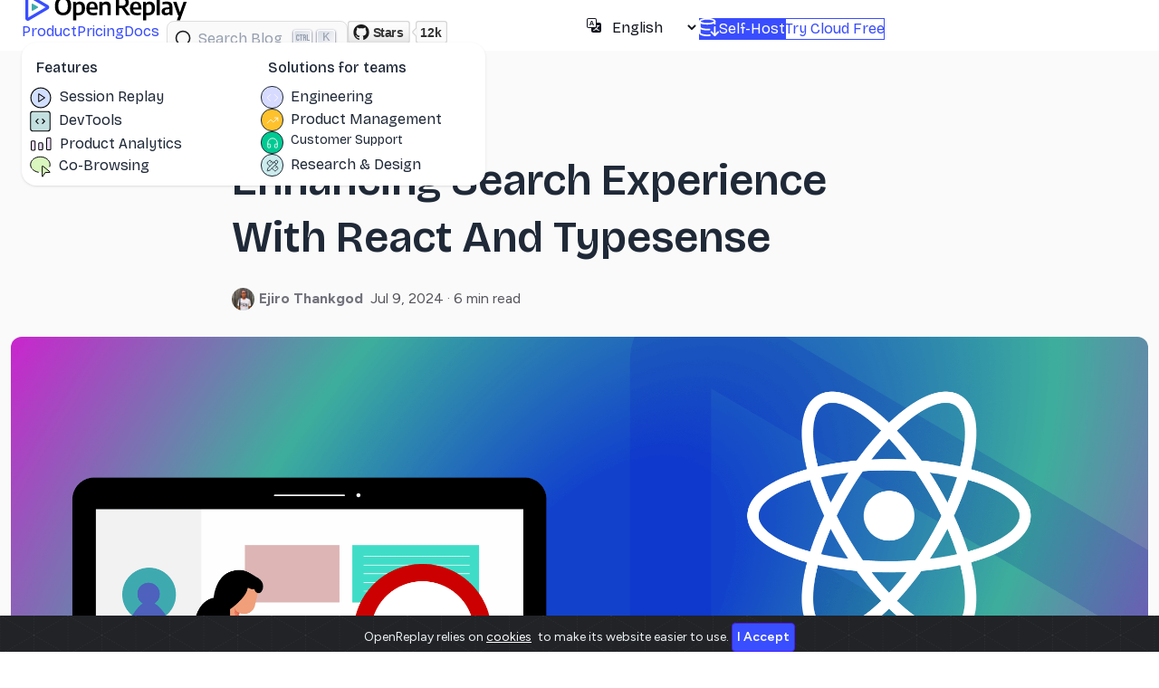

--- FILE ---
content_type: text/html
request_url: https://blog.openreplay.com/enhancing-search-experience-with-react-and-typesense/
body_size: 26886
content:
<!DOCTYPE html><html lang="en"> <head><title>Enhancing Search Experience with React and Typesense</title><!-- Google tag (gtag.js) --><script async src="https://www.googletagmanager.com/gtag/js?id=G-1QMVG507DF"></script> <script type="module">window.dataLayer=window.dataLayer||[];function a(){dataLayer.push(arguments)}a("js",new Date);a("config","G-1QMVG507DF");</script><!-- Global Metadata --><meta charset="utf-8"><meta name="viewport" content="width=device-width, initial-scale=1"><link rel="sitemap" href="/sitemap.xml"><link rel="icon" type="image/x-icon" href="/images/favicon.ico"><link rel="canonical" href="https://blog.openreplay.com/enhancing-search-experience-with-react-and-typesense/"><!-- Primary Meta Tags --><meta name="title" content="Enhancing Search Experience with React and Typesense"><meta name="description" content="Get a better searching experience"><!-- Open Graph / Facebook --><meta property="og:type" content="website"><meta property="og:url" content="https://blog.openreplay.com/enhancing-search-experience-with-react-and-typesense/"><meta property="og:title" content="Enhancing Search Experience with React and Typesense"><meta property="og:description" content="Get a better searching experience"><meta property="og:image" content="https://blog.openreplay.com/images/enhancing-search-experience-with-react-and-typesense/images/hero.png"><!-- Twitter --><meta property="twitter:card" content="summary_large_image"><meta property="twitter:url" content="https://blog.openreplay.com/enhancing-search-experience-with-react-and-typesense/"><meta property="twitter:title" content="Enhancing Search Experience with React and Typesense"><meta property="twitter:description" content="Get a better searching experience"><meta property="twitter:image" content="https://blog.openreplay.com/images/enhancing-search-experience-with-react-and-typesense/images/hero.png"><!-- Apple Touch Icons --><link rel="apple-touch-icon" sizes="48x48" href="/icons/icon-48x48.png"><link rel="apple-touch-icon" sizes="72x72" href="/icons/icon-72x72.png"><link rel="apple-touch-icon" sizes="96x96" href="/icons/icon-96x96.png"><link rel="apple-touch-icon" sizes="144x144" href="/icons/icon-144x144.png"><link rel="apple-touch-icon" sizes="192x192" href="/icons/icon-192x192.png"><link rel="apple-touch-icon" sizes="256x256" href="/icons/icon-256x256.png"><link rel="apple-touch-icon" sizes="384x384" href="/icons/icon-384x384.png"><link rel="apple-touch-icon" sizes="512x512" href="/icons/icon-512x512.png"><!-- Pinterest Tag --><meta name="p:domain_verify" content="db67feb604387517701cc8bb2cc55359"><!-- Prism CSS --><link rel="stylesheet" href="https://cdnjs.cloudflare.com/ajax/libs/prism/1.23.0/themes/prism-tomorrow.min.css"><link rel="stylesheet" href="https://cdnjs.cloudflare.com/ajax/libs/prism/1.23.0/plugins/toolbar/prism-toolbar.min.css"><!-- Fonts --><link href="https://fonts.googleapis.com/css2?family=Bricolage+Grotesque:opsz,wght@12..96,200..800&Barlow:wght@500;600;700&family=Figtree:wght@400;500;600;700&display=swap" rel="stylesheet"><!-- Bootstrap JS --><script src="https://cdn.jsdelivr.net/npm/bootstrap@5.2.1/dist/js/bootstrap.bundle.min.js" integrity="sha384-u1OknCvxWvY5kfmNBILK2hRnQC3Pr17a+RTT6rIHI7NnikvbZlHgTPOOmMi466C8" crossorigin="anonymous"></script><!-- GitHub Likes --><script async defer src="https://buttons.github.io/buttons.js"></script><!-- OpenReplay Tracking Code for OpenReplay Blog --><script type="module">(function(){let o=0,a=setInterval(()=>{if(window.GrafanaFaroWebSdk&&window.GrafanaFaroWebSdk.faro){clearInterval(a);return}if(window.__OPENREPLAY__&&window.__OPENREPLAY__.isActive()){clearInterval(a);const r=window.__OPENREPLAY__.getSessionID(),t=window.__OPENREPLAY__.getSessionURL();var n=document.createElement("script");n.src="https://unpkg.com/@grafana/faro-web-sdk@1/dist/bundle/faro-web-sdk.iife.js",n.onload=()=>{window.GrafanaFaroWebSdk.initializeFaro({url:"https://faro-collector-prod-eu-west-0.grafana.net/collect/b89ad11c0a99a31bde2fb3b74a2f069b",app:{name:"blog",version:"1.0.0",environment:"production"},sessionTracking:{session:{id:r,attributes:{openreplay_session_id:r,openreplay_session_url:t}},enabled:!0}});var e=document.createElement("script");e.src="https://unpkg.com/@grafana/faro-web-tracing@1/dist/bundle/faro-web-tracing.iife.js",e.onload=()=>{window.GrafanaFaroWebSdk.faro.instrumentations.add(new window.GrafanaFaroWebTracing.TracingInstrumentation)},document.head.appendChild(e)},document.head.appendChild(n);return}if(o++>30){clearInterval(a);return}},500)})();</script><script type="module">var c={projectKey:"HMVhQIGg8Cq3SiyyhjSB",ingestPoint:"https://ee.openreplay.tools/ingest",defaultInputMode:2,obscureTextNumbers:!1,obscureTextEmails:!0,crossdomain:{enabled:!0}};function p(){let n=localStorage.getItem("user_uuid");return n||(n=crypto.randomUUID(),localStorage.setItem("user_uuid",n)),n}var l={userID:p()};(function(n,s,d,i,o,e){e=window.OpenReplay=[o,e,i,[s-1,o]],s=document.createElement("script"),s.src=n,s.async=!0,document.getElementsByTagName("head")[0].appendChild(s),e.start=function(t){e.push([0])},e.stop=function(t){e.push([1])},e.setUserID=function(t){e.push([2,t])},e.setUserAnonymousID=function(t){e.push([3,t])},e.setMetadata=function(t,u){e.push([4,t,u])},e.event=function(t,u,a){e.push([5,t,u,a])},e.issue=function(t,u){e.push([6,t,u])},e.isActive=function(){return!1},e.getSessionToken=function(){}})("//static.openreplay.com/tests/openreplay-assist.js",1,0,c,l);</script><!-- Ahref Web Analytics snippet Code for OpenReplay Blog --><script src="https://analytics.ahrefs.com/analytics.js" data-key="N40pbG2qgLKkor1XrWThkg" async></script><!-- Self-referencing hreflang --><link rel="alternate" hreflang="en" href="https://blog.openreplay.com/enhancing-search-experience-with-react-and-typesense/"><!-- x-default hreflang --><link rel="alternate" hreflang="x-default" href="https://blog.openreplay.com/enhancing-search-experience-with-react-and-typesense/"><script type="module" src="/_astro/BlogPostLayout.astro_astro_type_script_index_0_lang.BbaxkTPX.js"></script><script src="https://cdn.jsdelivr.net/npm/alpinejs@2.8.2/dist/alpine.min.js" defer></script><link rel="stylesheet" href="/_astro/_author_.DXVvGmRH.css">
<style>.cta_middle[data-astro-cid-5qsy3o56] blockquote[data-astro-cid-5qsy3o56]{border-left:4px solid #394EFF;padding-left:1.5rem}.cta_middle[data-astro-cid-5qsy3o56] blockquote[data-astro-cid-5qsy3o56] h3[data-astro-cid-5qsy3o56]{padding-top:1rem;padding-bottom:1rem}.cta_middle[data-astro-cid-am4t4ady] blockquote[data-astro-cid-am4t4ady]{border-left:4px solid #394EFF;padding-left:1.5rem}.cta_middle[data-astro-cid-am4t4ady] blockquote[data-astro-cid-am4t4ady] h3[data-astro-cid-am4t4ady]{padding-top:1rem;padding-bottom:1rem}.cta_middle[data-astro-cid-rgdjueyc] blockquote[data-astro-cid-rgdjueyc]{border-left:4px solid #394EFF;padding-left:1.5rem}.cta_middle[data-astro-cid-rgdjueyc] blockquote[data-astro-cid-rgdjueyc] h3[data-astro-cid-rgdjueyc]{padding-top:1rem;padding-bottom:1rem}.cta_middle[data-astro-cid-5a3k52fw] blockquote[data-astro-cid-5a3k52fw]{border-left:4px solid #394EFF;padding-left:1.5rem}.cta_middle[data-astro-cid-5a3k52fw] blockquote[data-astro-cid-5a3k52fw] h3[data-astro-cid-5a3k52fw]{padding-top:1rem;padding-bottom:1rem}.cta_middle[data-astro-cid-vm6alk76] blockquote[data-astro-cid-vm6alk76]{border-left:4px solid #394EFF;padding-left:1.5rem}.cta_middle[data-astro-cid-vm6alk76] blockquote[data-astro-cid-vm6alk76] h3[data-astro-cid-vm6alk76]{padding-top:1rem;padding-bottom:1rem}
.article-author[data-astro-cid-2ri7i3m6]{display:flex;flex-direction:row;padding-bottom:10px;color:#55555c}.article-author[data-astro-cid-2ri7i3m6] a[data-astro-cid-2ri7i3m6].author-name{font-weight:700;color:#73737d!important;text-transform:capitalize;margin-right:.5rem}.author-avatar[data-astro-cid-2ri7i3m6]{width:25px;height:25px;border-radius:50%;margin-right:5px}
img[data-astro-cid-dohjnao5].card-cover{width:100%;aspect-ratio:16/9;-o-object-fit:cover;object-fit:cover;border-radius:1rem}
.cta_middle[data-astro-cid-htd4j333] blockquote[data-astro-cid-htd4j333]{border-left:4px solid #394EFF;padding-left:1.5rem}.cta_middle[data-astro-cid-htd4j333] blockquote[data-astro-cid-htd4j333] h3[data-astro-cid-htd4j333]{padding-top:1rem;padding-bottom:1rem}
.cta_middle[data-astro-cid-cn652f6x] blockquote[data-astro-cid-cn652f6x]{border-left:4px solid #394EFF;padding-left:1.5rem}.cta_middle[data-astro-cid-cn652f6x] blockquote[data-astro-cid-cn652f6x] h3[data-astro-cid-cn652f6x]{padding-top:1rem;padding-bottom:1rem}
</style>
<link rel="stylesheet" href="/_astro/InstantSearch.CSe6U_zC.css"></head> <body> <link rel="stylesheet" href="https://cdn.jsdelivr.net/npm/instantsearch.css@7.4.5/themes/satellite-min.css" integrity="sha256-TehzF/2QvNKhGQrrNpoOb2Ck4iGZ1J/DI4pkd2oUsBc=" crossorigin="anonymous"><header class="flex gap-5 items-center z-50 w-full bg-base-100 h-14 fixed top-0"> <div class="navbar text-base px-0 py-0 mx-auto items-center 2xl:mx-32"> <div class="navbar-start py-0 ml-5"> <!-- Branding --> <a class="" href="https://openreplay.com?utm_source=openreplay_blog&utm_content=openreplay_logo"><div class="branding-lg hidden lg:block lg:ps-2 xl:ps-0 me-2"> <svg width="179px" height="30px" viewBox="0 0 179 30" version="1.1" xmlns="http://www.w3.org/2000/svg" xmlns:xlink="http://www.w3.org/1999/xlink"> <title>OpenReplay</title> <g id="logos" stroke="none" stroke-width="1" fill="none" fill-rule="evenodd"> <g id="Open-Replay" fill-rule="nonzero"> <g id="Group-Copy" transform="translate(0.000000, 0.000000)"> <path d="M22.4262619,15 L3.29604084,3.77288564 L3.29604084,26.2271144 L22.4262619,15 Z M25.0367262,12.6792184 C25.8592781,13.1556443 26.3667376,14.0411275 26.3667376,15 C26.3667376,15.9588725 25.8592781,16.8443557 25.0367262,17.3207816 L4.06401836,29.6315942 C2.35007712,30.6386 0,29.4882126 0,27.3108127 L0,2.68918734 C0,0.511787376 2.35007712,-0.638600048 4.06401836,0.368405755 L25.0367262,12.6792184 Z" id="Combined-Shape1" fill="#394EFF"></path> <path d="M13.7524069,14.3811249 C13.9742492,14.5081718 14.1111111,14.7443007 14.1111111,15 C14.1111111,15.2556993 13.9742492,15.4918282 13.7524069,15.6188751 L8.09606605,18.9017585 C7.63381597,19.1702933 7,18.8635234 7,18.2828834 L7,11.7171166 C7,11.1364766 7.63381597,10.8297067 8.09606605,11.0982415 L13.7524069,14.3811249 Z" id="Path-Copy" fill="#3EAAAF"></path> <path d="M60.0272706,8.76855581 C61.1027831,8.76855581 62.0909102,9.01047676 62.9916519,9.49431864 C63.8923936,9.97816052 64.6116426,10.7532035 65.1493989,11.8194477 C65.6871551,12.8856918 65.9560332,14.2968973 65.9560332,16.0530642 C65.9560332,17.7733908 65.6625079,19.2181965 65.0754574,20.387481 C64.4884068,21.5567656 63.6167936,22.439329 62.4606176,23.0351713 C61.3044417,23.6310136 59.8749063,23.9289348 58.1720116,23.9289348 C57.8403952,23.9289348 57.5065382,23.9154947 57.1704406,23.8886146 C56.8343429,23.8617345 56.5228924,23.8303744 56.2360891,23.7945343 L56.2360891,23.7945343 L56.2360891,29.5737568 L52.7003418,29.5737568 L52.7003418,8.9970367 L55.6848889,8.9970367 L55.8999914,10.5829629 L56.0747622,10.5829629 L56.2416557,10.3830421 C56.6440626,9.92832033 57.137391,9.55591888 57.7216407,9.26583775 C58.3893547,8.93431646 59.157898,8.76855581 60.0272706,8.76855581 Z M137.230204,8.76575595 C138.305716,8.76575595 139.293844,9.00767689 140.194585,9.49151877 C141.095327,9.97536066 141.814576,10.7504037 142.352332,11.8166478 C142.890088,12.882892 143.158967,14.2940975 143.158967,16.0502643 C143.158967,17.770591 142.865441,19.2153966 142.278391,20.3846812 C141.69134,21.5539657 140.819727,22.4365291 139.663551,23.0323715 C138.507375,23.6282138 137.07784,23.9261349 135.374945,23.9261349 C135.043329,23.9261349 134.709472,23.9126949 134.373374,23.8858148 C134.037276,23.8589347 133.725826,23.8275745 133.439022,23.7917344 L133.439022,23.7917344 L133.439022,29.5709569 L129.903275,29.5709569 L129.903275,8.99423684 L132.887822,8.99423684 L133.102925,10.580163 L133.277696,10.580163 L133.444589,10.3802422 C133.846996,9.92552046 134.340324,9.55311901 134.924574,9.26303788 C135.592288,8.93151659 136.360831,8.76575595 137.230204,8.76575595 Z M166.871915,8.99423684 L170.744603,20.5983309 L174.709713,8.99423684 L178.205128,8.99423684 L170.770648,29.5709569 L167.288676,29.5709569 L169.439701,23.6573339 L168.458296,23.6573339 L163.174841,8.99423684 L166.871915,8.99423684 Z M73.8289804,8.76855581 C75.1464832,8.76855581 76.2600867,9.05303692 77.169791,9.62199914 C78.0794954,10.1909613 78.7673752,11.0444047 79.2334306,12.1823291 C79.699486,13.3202535 79.9325138,14.735939 79.9325138,16.4293856 L79.9325138,16.4293856 L79.9325138,17.3836293 L70.8684595,17.3836406 L70.8703874,17.4241362 C70.9120884,18.2460949 71.0580419,18.9202753 71.308248,19.4466774 C71.6084952,20.0783598 72.0947165,20.5308416 72.7669118,20.8041226 C73.4391071,21.0774037 74.3398488,21.2140442 75.4691369,21.2140442 C76.033781,21.2140442 76.6253128,21.1692441 77.2437325,21.0796437 C77.8621522,20.9900434 78.4984971,20.8646029 79.1527672,20.7033222 L79.1527672,20.7033222 L79.1527672,23.4047728 L78.7056229,23.511218 C78.115525,23.6445433 77.5498055,23.7434621 77.0084642,23.8079743 C76.3317876,23.8886146 75.6573516,23.9289348 74.9851563,23.9289348 C73.2553737,23.9289348 71.8235977,23.6668538 70.6898283,23.1426917 C69.5560589,22.6185297 68.7113334,21.7964465 68.155652,20.6764421 C67.5999705,19.5564378 67.3221298,18.1049121 67.3221298,16.3218652 C67.3221298,14.6642588 67.5798046,13.2754533 68.0951544,12.155449 C68.6105041,11.0354446 69.3521596,10.1909613 70.3201209,9.62199914 C71.2880821,9.05303692 72.4577019,8.76855581 73.8289804,8.76855581 Z M122.084104,8.76575595 C123.401606,8.76575595 124.51521,9.05023706 125.424914,9.61919927 C126.334619,10.1881615 127.022498,11.0416048 127.488554,12.1795292 C127.954609,13.3174537 128.187637,14.7331392 128.187637,16.4265858 L128.187637,16.4265858 L128.187637,17.3808295 L119.123573,17.3808407 L119.125511,17.4213363 C119.167212,18.243295 119.313165,18.9174754 119.563371,19.4438775 C119.863618,20.0755599 120.34984,20.5280417 121.022035,20.8013228 C121.69423,21.0746038 122.594972,21.2112444 123.72426,21.2112444 C124.288904,21.2112444 124.880436,21.1664442 125.498856,21.0768438 C126.117275,20.9872435 126.75362,20.861803 127.40789,20.7005224 L127.40789,20.7005224 L127.40789,23.4019729 L126.960746,23.5084181 C126.370648,23.6417434 125.804929,23.7406622 125.263587,23.8051745 C124.586911,23.8858148 123.912475,23.9261349 123.24028,23.9261349 C121.510497,23.9261349 120.078721,23.6640539 118.944952,23.1398919 C117.811182,22.6157298 116.966457,21.7936466 116.410775,20.6736423 C115.855094,19.5536379 115.577253,18.1021123 115.577253,16.3190653 C115.577253,14.6614589 115.834928,13.2726535 116.350278,12.1526491 C116.865627,11.0326448 117.607283,10.1881615 118.575244,9.61919927 C119.543205,9.05023706 120.712825,8.76575595 122.084104,8.76575595 Z M41.6411889,3.51349537 C43.4516349,3.51349537 45.0290532,3.87637678 46.3734438,4.60213961 C47.7178345,5.32790243 48.7619778,6.44566678 49.505874,7.95543265 C50.2497701,9.46519853 50.6217182,11.384886 50.6217182,13.7144951 C50.6217182,16.0441041 50.2497701,17.9637916 49.505874,19.4735575 C48.7619778,20.9833233 47.7155938,22.1010877 46.3667219,22.8268505 C45.01785,23.5526133 43.4426723,23.9154947 41.6411889,23.9154947 C39.8397054,23.9154947 38.2667684,23.5526133 36.9223778,22.8268505 C35.5779872,22.1010877 34.5316032,20.9855633 33.7832257,19.4802775 C33.0348483,17.9749916 32.6606596,16.0530642 32.6606596,13.7144951 C32.6606596,11.375926 33.0348483,9.45399848 33.7832257,7.94871263 C34.5316032,6.44342677 35.5779872,5.32790243 36.9223778,4.60213961 C38.2667684,3.87637678 39.8397054,3.51349537 41.6411889,3.51349537 Z M156.054753,8.76575595 C157.497732,8.76575595 158.687518,8.94719666 159.62411,9.31007807 C160.560702,9.67295948 161.257544,10.2822418 161.714637,11.1379252 C162.17173,11.9936085 162.400276,13.156173 162.400276,14.6256187 L162.400276,14.6256187 L162.400276,23.6573339 L159.482949,23.6573339 L159.227515,22.138608 L159.052744,22.138608 L158.898637,22.332991 C158.475071,22.8360803 157.950592,23.2170477 157.325202,23.4758932 C156.621637,23.7670943 155.862057,23.9126949 155.04646,23.9126949 C153.585555,23.9126949 152.445064,23.5341334 151.624986,22.7770105 C150.804907,22.0198875 150.394868,21.0141236 150.394868,19.7597187 C150.394868,18.4157135 150.854202,17.3651494 151.772869,16.6080265 L151.772869,16.6080265 L151.80477,16.5820386 C152.725657,15.8404901 154.196094,15.3944309 156.21608,15.2438612 L156.21608,15.2438612 L158.94512,14.9840332 L158.945193,14.4105779 L158.940794,14.168574 C158.917337,13.538938 158.800048,13.0349637 158.588929,12.6566511 C158.35142,12.2310494 157.974991,11.9308883 157.459641,11.7561676 C156.944291,11.5814469 156.274337,11.4940866 155.449777,11.4940866 C154.894096,11.4940866 154.262232,11.5433668 153.554186,11.6419271 C152.84614,11.7404875 152.15602,11.8928081 151.483825,12.0988889 L151.483825,12.0988889 L151.483825,9.39743841 L151.905694,9.27970355 C152.478584,9.13060857 153.09306,9.01305291 153.749123,8.92703658 C154.569201,8.81951616 155.337744,8.76575595 156.054753,8.76575595 Z M89.4052857,8.76855581 C90.3553217,8.76855581 91.2000472,8.95223653 91.939462,9.31959796 C92.6788769,9.68695939 93.2592055,10.2760817 93.6804479,11.0869648 C94.1016903,11.897848 94.3123115,12.9797722 94.3123115,14.3327375 L94.3123115,14.3327375 L94.3123115,23.6601337 L90.7765641,23.6601337 L90.7765641,14.5343382 L90.7727458,14.3061755 C90.7421987,13.4154738 90.528369,12.7881653 90.1312566,12.42425 C89.7010516,12.0300085 89.1095198,11.8328877 88.356661,11.8328877 C87.9981569,11.8328877 87.6262088,11.8821679 87.2408168,11.9807283 C86.8554248,12.0792887 86.4834768,12.2360893 86.1249726,12.4511301 C85.7664684,12.666171 85.4527773,12.9484121 85.1838992,13.2978534 L85.1838992,13.2978534 L85.1838992,23.6601337 L81.6481519,23.6601337 L81.6481519,8.9970367 L84.5789234,8.9970367 L84.8209137,10.5426427 L84.9956845,10.5426427 L85.2118373,10.3339019 C85.7264868,9.86154007 86.3131873,9.49207863 86.9719387,9.22551759 C87.7247974,8.92087641 88.5359131,8.76855581 89.4052857,8.76855581 Z M105.92971,3.53757561 C108.708118,3.53757561 110.789682,4.04157757 112.174405,5.04958149 C113.559127,6.05758541 114.251488,7.62783152 114.251488,9.76031982 C114.251488,11.1401652 113.922113,12.2960097 113.263361,13.2278533 C112.60461,14.1596969 111.654574,14.8608197 110.413253,15.3312215 L110.413253,15.3312215 L110.347682,15.3557623 C110.216065,15.4044096 110.081593,15.4504508 109.944266,15.4938858 L109.944266,15.4938858 L109.942568,15.4944823 L115.864757,23.6573339 L111.885361,23.6573339 L106.429325,16.0299683 L106.3726,16.0313949 C106.222471,16.0350144 106.07036,16.0368242 105.916266,16.0368242 C105.459174,16.0368242 105.051375,16.0278642 104.692871,16.0099441 C104.334367,15.9920241 103.962419,15.974104 103.577027,15.9561839 L103.577027,15.9561839 L103.577027,23.6573339 L100.041279,23.6573339 L100.041279,4.16925807 L100.471484,4.08357773 C100.908411,3.99957741 101.365504,3.9206171 101.842763,3.84669681 C102.479108,3.74813643 103.1401,3.67197613 103.825739,3.61821592 C104.511378,3.56445571 105.212702,3.53757561 105.92971,3.53757561 Z M148.571679,1.93820939 L148.571679,23.6573339 L145.035932,23.6573339 L145.035932,1.93820939 L148.571679,1.93820939 Z M158.94512,17.0575269 L156.552177,17.273309 L156.302076,17.3010778 C155.490257,17.4047476 154.896947,17.6194922 154.522147,17.9453117 C154.109868,18.3037131 153.903728,18.796515 153.903728,19.4237174 C153.903728,20.0598799 154.091942,20.5482018 154.468372,20.8886831 C154.844801,21.2291644 155.400483,21.3994051 156.135416,21.3994051 C156.619397,21.3994051 157.107859,21.3053247 157.600802,21.117164 L157.600802,21.117164 L157.649947,21.0979298 C158.123571,20.9079571 158.555319,20.6007673 158.945193,20.1763603 L158.945193,20.1763603 L158.94512,17.0575269 Z M59.0458655,11.6850472 C58.5260344,11.6850472 58.015166,11.7858476 57.5132602,11.9874483 C57.0113543,12.1890491 56.5856306,12.5138504 56.2360891,12.9618521 L56.2360891,12.9618521 L56.2360891,20.9990034 L56.4453099,21.0380635 C56.6620929,21.0758637 56.9015624,21.1098838 57.1637186,21.1401239 C57.5132602,21.1804441 57.8538391,21.2006042 58.1854555,21.2006042 C59.5836217,21.2006042 60.634487,20.8242827 61.3380515,20.0716398 C62.0416159,19.3189969 62.3933981,18.073552 62.3933981,16.3353053 C62.3933981,15.1257005 62.2499964,14.1848969 61.9631931,13.5128943 C61.6763898,12.8408917 61.2820352,12.3682498 60.7801294,12.0949688 C60.2782235,11.8216877 59.7001356,11.6850472 59.0458655,11.6850472 Z M136.248799,11.6822473 C135.728968,11.6822473 135.218099,11.7830477 134.716194,11.9846485 C134.214288,12.1862493 133.788564,12.5110505 133.439022,12.9590523 L133.439022,12.9590523 L133.439022,20.9962035 L133.648243,21.0352637 C133.865026,21.0730638 134.104496,21.107084 134.366652,21.1373241 C134.716194,21.1776442 135.056772,21.1978043 135.388389,21.1978043 C136.786555,21.1978043 137.83742,20.8214829 138.540985,20.0688399 C139.244549,19.316197 139.596331,18.0707522 139.596331,16.3325054 C139.596331,15.1229007 139.45293,14.182097 139.166126,13.5100944 C138.879323,12.8380918 138.484969,12.36545 137.983063,12.0921689 C137.481157,11.8188878 136.903069,11.6822473 136.248799,11.6822473 Z M41.6411889,6.45686682 C40.5656764,6.45686682 39.6313249,6.69206774 38.8381344,7.16246957 C38.044944,7.6328714 37.4332462,8.39447436 37.0030412,9.44727846 C36.5728362,10.5000826 36.3577338,11.895608 36.3577338,13.6338547 C36.3577338,15.4258617 36.5728362,16.8594673 37.0030412,17.9346715 C37.4332462,19.0098757 38.0427033,19.7849187 38.8314125,20.2598005 C39.6201216,20.7346824 40.5567138,20.9721233 41.6411889,20.9721233 C42.7346266,20.9721233 43.6757,20.7346824 44.4644092,20.2598005 C45.2531183,19.7849187 45.8603348,19.0210757 46.2860584,17.9682716 C46.7117821,16.9154675 46.924644,15.5244221 46.924644,13.7951354 C46.924644,12.0120884 46.7095415,10.5829629 46.2793365,9.50775869 C45.8491315,8.43255451 45.2396744,7.65527148 44.4509653,7.17590962 C43.6622561,6.69654775 42.725664,6.45686682 41.6411889,6.45686682 Z M73.7886486,11.0802448 C73.170229,11.0802448 72.6414353,11.2191253 72.2022677,11.4968864 C71.7631001,11.7746475 71.4292431,12.2405693 71.2006967,12.8946519 L71.2006967,12.8946519 L71.1862638,12.9367121 C70.9911355,13.5157762 70.8829665,14.2687091 70.8617569,15.1955109 L70.8617569,15.1955109 L70.8604326,15.2601532 L76.6225914,15.2601532 L76.6216613,15.208951 C76.6012124,14.2595442 76.4948783,13.4925912 76.3026591,12.9080919 C76.0875566,12.2540094 75.7693841,11.7858476 75.3481418,11.5036065 C74.9268994,11.2213654 74.4070683,11.0802448 73.7886486,11.0802448 Z M122.043772,11.0774449 C121.425352,11.0774449 120.896559,11.2163255 120.457391,11.4940866 C120.018223,11.7718476 119.684366,12.2377695 119.45582,12.891852 L119.45582,12.891852 L119.441387,12.9339122 C119.246259,13.5129763 119.13809,14.2659092 119.11688,15.1927111 L119.11688,15.1927111 L119.115547,15.2573534 L124.877705,15.2573534 L124.876785,15.2061511 C124.856336,14.2567444 124.750002,13.4897913 124.557782,12.9052921 C124.34268,12.2512095 124.024507,11.7830477 123.603265,11.5008066 C123.182023,11.2185655 122.662192,11.0774449 122.043772,11.0774449 Z M106.279252,6.22558607 C105.741496,6.22558607 105.259756,6.24798615 104.834032,6.29278633 C104.408308,6.3375865 103.989307,6.39582673 103.577027,6.46750701 L103.577027,6.46750701 L103.577027,13.2009732 L103.857108,13.22636 C104.039348,13.2422889 104.212625,13.2562268 104.376939,13.2681735 C104.623411,13.2860935 104.874364,13.2995336 105.129798,13.3084936 C105.385232,13.3174537 105.665313,13.3219337 105.970042,13.3219337 C107.655012,13.3219337 108.891851,13.0374526 109.68056,12.4684904 C110.469269,11.8995281 110.863624,10.9968046 110.863624,9.76031982 C110.863624,8.93599661 110.700056,8.263994 110.372921,7.74431198 C110.045786,7.22462995 109.54388,6.84158846 108.867204,6.59518751 C108.190527,6.34878655 107.327877,6.22558607 106.279252,6.22558607 Z" id="Combined-Shape2" fill="#000000"></path> </g> </g> </g> </svg> </div> <div class="branding-sm block lg:hidden me-2 ps-4"> <svg width="30" height="34" viewBox="0 0 30 34" fill="none" xmlns="http://www.w3.org/2000/svg"> <path d="M24.6689 17.1759L3.62564 4.82608V29.5257L24.6689 17.1759ZM27.5404 14.623C28.4452 15.1471 29.0034 16.1211 29.0034 17.1759C29.0034 18.2307 28.4452 19.2047 27.5404 19.7288L4.47042 33.2707C2.58508 34.3784 0 33.1129 0 30.7178V3.63401C0 1.23887 2.58508 -0.0265567 4.47042 1.08115L27.5404 14.623Z" fill="#394EFF"></path> <path d="M15.1278 16.4951C15.3719 16.6349 15.5224 16.8946 15.5224 17.1759C15.5224 17.4571 15.3719 17.7169 15.1278 17.8566L8.90587 21.4678C8.39739 21.7632 7.7002 21.4258 7.7002 20.787V13.5647C7.7002 12.926 8.39739 12.5886 8.90587 12.8839L15.1278 16.4951Z" fill="#3EAAAF"></path> </svg> </div></a> <div class="inline-block lg:hidden ms-3 ml-5"> <a href="https://github.com/openreplay/openreplay?utm_source=openreplay_blog&utm_content=github_stars" target="_blank" class="text-lg"> <img alt="GitHub Repo stars" class="scale-110" src="https://img.shields.io/github/stars/openreplay/openreplay"> </a> </div> <!-- Menu Desktop --> <div class="navbar-center hidden lg:flex"> <ul class="menu menu-horizontal px-1 py-0"> <li> <div class="dropdown dropdown-hover dropdown-bottom"> <span tabindex="0" role="button" class="text-primary text-base">Product</span> <div class="dropdown-content z-[1] bg-base-100 rounded-box shadow flex gap-1"> <ul tabindex="0" class="menu p-2 w-64 ml-0"> <label class="text-base font-medium p-2 text-base-content/50">Features</label> <li> <a href="https://openreplay.com/product/feature/session-replay?utm_source=openreplay_blog&utm_content=session_replay" class="flex gap-1 text-nowrap text-base"> <div class="mr-2"> <svg width="26" height="26" viewBox="0 0 26 26" fill="none" xmlns="http://www.w3.org/2000/svg"> <path d="M12.7498 23.6626C18.7163 23.6626 23.5531 18.8258 23.5531 12.8593C23.5531 6.89283 18.7163 2.05603 12.7498 2.05603C6.78333 2.05603 1.94653 6.89283 1.94653 12.8593C1.94653 18.8258 6.78333 23.6626 12.7498 23.6626Z" fill="#D2DFFF"></path> <path d="M13.0025 23.944C19.0467 23.944 23.9465 19.0442 23.9465 13C23.9465 6.95582 19.0467 2.05603 13.0025 2.05603C6.95832 2.05603 2.05853 6.95582 2.05853 13C2.05853 19.0442 6.95832 23.944 13.0025 23.944Z" stroke="black" stroke-width="1.01022" stroke-linecap="round" stroke-linejoin="round"></path> <path d="M10.8141 8.62244L17.3805 13.0001L10.8141 17.3776V8.62244Z" stroke="black" stroke-width="1.01022" stroke-linecap="round" stroke-linejoin="round"></path> </svg> </div>
Session Replay
</a> </li> <li> <a href="https://openreplay.com/product/feature/developer-tools?utm_source=openreplay_blog&utm_content=devtools" class="flex gap-1 text-nowrap text-base"> <div class="mr-2"> <svg width="25" height="26" viewBox="0 0 25 26" fill="none" xmlns="http://www.w3.org/2000/svg"> <path d="M23.615 3.1001H1.61499V23.4501H23.615V3.1001Z" fill="#C4DFE0"></path> <path d="M20.825 2.27502H4.14168C2.82542 2.27502 1.75836 3.34208 1.75836 4.65834V21.3417C1.75836 22.658 2.82542 23.725 4.14168 23.725H20.825C22.1413 23.725 23.2084 22.658 23.2084 21.3417V4.65834C23.2084 3.34208 22.1413 2.27502 20.825 2.27502Z" stroke="black" stroke-width="1.1" stroke-linecap="round" stroke-linejoin="round"></path> <path d="M10.0999 10.6166L7.71655 12.9999L10.0999 15.3833" stroke="black" stroke-width="1.1" stroke-linecap="round" stroke-linejoin="round"></path> <path d="M14.8666 15.3833L17.2499 12.9999L14.8666 10.6166" stroke="black" stroke-width="1.1" stroke-linecap="round" stroke-linejoin="round"></path> </svg> </div>
DevTools
</a> </li> <li> <a href="https://openreplay.com/product/core/product-analytics?utm_source=openreplay_blog&utm_content=product_analytics" class="flex gap-1 text-nowrap text-base"> <div class="mr-2"> <svg width="26" height="24" viewBox="0 0 26 24" fill="none" xmlns="http://www.w3.org/2000/svg"> <path d="M23.4598 5.3468H19.5887V18.2254H23.4598V5.3468Z" fill="#EFDBFF"></path> <path d="M14.7519 10.8354H10.8809V18.2253H14.7519V10.8354Z" fill="#EFDBFF"></path> <path d="M7.24108 9.05774H2V18.2254H7.24108V9.05774Z" fill="#EFDBFF"></path> <path d="M14.0118 10.8354H11.7921C11.1792 10.8354 10.6823 11.3323 10.6823 11.9453V17.4944C10.6823 18.1073 11.1792 18.6042 11.7921 18.6042H14.0118C14.6247 18.6042 15.1216 18.1073 15.1216 17.4944V11.9453C15.1216 11.3323 14.6247 10.8354 14.0118 10.8354Z" stroke="black" stroke-width="1.02445" stroke-linecap="round" stroke-linejoin="round"></path> <path d="M22.8902 5.28638H20.6706C20.0576 5.28638 19.5607 5.78329 19.5607 6.39621V17.4944C19.5607 18.1074 20.0576 18.6042 20.6706 18.6042H22.8902C23.5031 18.6042 24 18.1074 24 17.4944V6.39621C24 5.78329 23.5031 5.28638 22.8902 5.28638Z" stroke="black" stroke-width="1.02445" stroke-linecap="round" stroke-linejoin="round"></path> <path d="M5.73064 8.74011H3.51101C2.89807 8.74011 2.40118 9.39038 2.40118 10.1925V17.4543C2.40118 18.2565 2.89807 18.9067 3.51101 18.9067H5.73064C6.34357 18.9067 6.84048 18.2565 6.84048 17.4543V10.1925C6.84048 9.39038 6.34357 8.74011 5.73064 8.74011Z" stroke="black" stroke-width="1.02445" stroke-linecap="round" stroke-linejoin="round"></path> </svg> </div>
Product Analytics
</a> </li> <!-- <li>
            <a href="https://openreplay.com/product/feature/performance-monitoring.html?utm_source=openreplay_blog&utm_content=performance_monitoring" class="flex gap-1 text-nowrap text-base">
                <div class="mr-2">
                    <svg width="26" height="26" viewBox="0 0 26 26" fill="none" xmlns="http://www.w3.org/2000/svg">
                        <path d="M24.1155 2.27502H2.11551V23.45H24.1155V2.27502Z" fill="#FCD3D2"/>
                        <path d="M18.4834 13H17.1194C16.879 12.9995 16.6451 13.0777 16.4534 13.2228C16.2617 13.3677 16.1228 13.5716 16.0579 13.803L14.7654 18.401C14.7571 18.4296 14.7397 18.4546 14.7159 18.4725C14.6921 18.4904 14.6631 18.5 14.6334 18.5C14.6036 18.5 14.5747 18.4904 14.5509 18.4725C14.5271 18.4546 14.5097 18.4296 14.5014 18.401L11.4654 7.599C11.4571 7.57046 11.4397 7.54537 11.4159 7.5275C11.3921 7.50962 11.3631 7.5 11.3334 7.5C11.3036 7.5 11.2747 7.50962 11.2509 7.5275C11.2271 7.54537 11.2097 7.57046 11.2014 7.599L9.90887 12.197C9.84424 12.4276 9.70614 12.6307 9.51556 12.7756C9.32493 12.9205 9.09228 12.9993 8.85287 13H7.48337" stroke="black" stroke-width="1.1" stroke-linecap="round" stroke-linejoin="round"/>
                        <path d="M21.3251 2.27502H4.64168C3.32542 2.27502 2.25836 3.34208 2.25836 4.65834V21.3417C2.25836 22.658 3.32542 23.725 4.64168 23.725H21.3251C22.6413 23.725 23.7084 22.658 23.7084 21.3417V4.65834C23.7084 3.34208 22.6413 2.27502 21.3251 2.27502Z" stroke="black" stroke-width="1.1" stroke-linecap="round" stroke-linejoin="round"/>
                    </svg>
                        
                </div>
                Performance Monitoring
            </a>
            </li> --> <li> <a href="https://openreplay.com/product/feature/co-browsing?utm_source=openreplay_blog&utm_content=cobrowsing" class="flex gap-1 text-nowrap text-base"> <div class="mr-2"> <svg width="25" height="26" viewBox="0 0 25 26" fill="none" xmlns="http://www.w3.org/2000/svg"> <path d="M22.7287 12.7659C20.9901 16.1639 17.3683 18.9685 10.9649 18.9685C9.33884 18.9685 7.93626 18.7024 6.75441 18.2359C4.93015 17.1339 4.93015 17.4177 3.32281 15.6364C2.27213 14.1838 1.82871 12.4029 1.97901 10.6011C2.33284 6.35954 6.79707 2.40715 12.7405 2.40715C20.1714 1.41729 24.4673 9.36789 22.7287 12.7659Z" fill="#D9F7BE"></path> <path d="M15.0931 12.295V23.6541L18.4062 19.0395H23.7308L15.0931 12.295Z" fill="#D9F7BE"></path> <path d="M4.36249 16.5189C5.45046 17.5123 7.95746 18.8367 10.3296 19.2847" stroke="black" stroke-width="0.993363" stroke-linecap="round" stroke-linejoin="round"></path> <path d="M3.1728 15.1524C2.24796 13.9066 1.74297 12.3993 1.73077 10.8478C1.73077 6.09125 6.55191 2.23865 12.4922 2.23865C18.4325 2.23865 23.2536 6.09125 23.2536 10.8478C23.2375 11.5784 23.1179 12.303 22.8985 13.0001" stroke="black" stroke-width="0.993363" stroke-linecap="round" stroke-linejoin="round"></path> <path d="M14.9996 23.7615H14.9027C14.8297 23.7373 14.7658 23.6914 14.7196 23.6298C14.6734 23.5682 14.6472 23.494 14.6445 23.4171V12.6557C14.6444 12.5605 14.6815 12.469 14.7478 12.4007C14.8141 12.3324 14.9044 12.2926 14.9996 12.2898C15.0857 12.2898 15.161 12.3221 15.2256 12.3759L23.1245 18.8327C23.1833 18.8786 23.2261 18.9419 23.2469 19.0135C23.2677 19.0851 23.2655 19.1614 23.2404 19.2317C23.2155 19.3019 23.169 19.3625 23.1076 19.4049C23.0462 19.4472 22.973 19.4692 22.8985 19.4676H18.0666L15.3009 23.6108C15.2658 23.6576 15.2203 23.6955 15.168 23.7217C15.1157 23.7478 15.0581 23.7615 14.9996 23.7615Z" stroke="black" stroke-width="0.993363" stroke-linecap="round" stroke-linejoin="round"></path> </svg> </div>
Co-Browsing
</a> </li> </ul> <ul tabindex="0" class="menu p-2 w-64 ml-0"> <label class="text-base font-medium p-2 text-base-content/50">Solutions for teams</label> <li> <a href="https://openreplay.com/solutions/teams/engineering/?utm_source=openreplay_blog&utm_content=engineering" class="flex gap-1 text-nowrap text-base"> <div class="badge badge-secondary border-base-content bg-primary/20 mr-2  p-0 h-25 w-25"> <svg xmlns="http://www.w3.org/2000/svg" width="14" height="14" viewBox="0 0 24 24" fill="none" stroke="currentColor" stroke-width="1.5" stroke-linecap="round" stroke-linejoin="round" class="lucide lucide-code"><polyline points="16 18 22 12 16 6"></polyline><polyline points="8 6 2 12 8 18"></polyline></svg> </div>
Engineering
</a> </li> <li> <a href="https://openreplay.com/solutions/teams/product-management/?utm_source=openreplay_blog&utm_content=product" class="flex gap-1 text-nowrap text-base"> <div class="badge badge-secondary border-base-content bg-warning/20 mr-2 p-0  h-25 w-25"> <svg xmlns="http://www.w3.org/2000/svg" width="14" height="14" viewBox="0 0 24 24" fill="none" stroke="currentColor" stroke-width="1.5" stroke-linecap="round" stroke-linejoin="round" class="lucide lucide-trending-up"><polyline points="22 7 13.5 15.5 8.5 10.5 2 17"></polyline><polyline points="16 7 22 7 22 13"></polyline></svg> </div>
Product Management
</a> </li> <li> <a href="https://openreplay.com/solutions/teams/customer-support/?utm_source=openreplay_blog&utm_content=customer_support" class="flex gap-1 text-nowrap"> <div class="badge badge-secondary border-base-content bg-success/20 mr-2 p-0 rounded-full h-25 w-25"> <svg xmlns="http://www.w3.org/2000/svg" width="14" height="14" viewBox="0 0 24 24" fill="none" stroke="currentColor" stroke-width="1.5" stroke-linecap="round" stroke-linejoin="round" class="lucide lucide-headphones"><path d="M3 14h3a2 2 0 0 1 2 2v3a2 2 0 0 1-2 2H5a2 2 0 0 1-2-2v-7a9 9 0 0 1 18 0v7a2 2 0 0 1-2 2h-1a2 2 0 0 1-2-2v-3a2 2 0 0 1 2-2h3"></path></svg> </div>
Customer Support
</a> </li> <li> <a href="https://openreplay.com/solutions/teams/research-design/?utm_source=openreplay_blog&utm_content=design" class="flex gap-1 text-nowrap text-base"> <div class="badge  border-base-content bg-secondary/20 mr-2 p-0 rounded-full  h-25 w-25"> <svg xmlns="http://www.w3.org/2000/svg" width="14" height="14" viewBox="0 0 24 24" fill="none" stroke="currentColor" stroke-width="1.5" stroke-linecap="round" stroke-linejoin="round" class="lucide lucide-pencil-ruler"><path d="M13 7 8.7 2.7a2.41 2.41 0 0 0-3.4 0L2.7 5.3a2.41 2.41 0 0 0 0 3.4L7 13"></path><path d="m8 6 2-2"></path><path d="m18 16 2-2"></path><path d="m17 11 4.3 4.3c.94.94.94 2.46 0 3.4l-2.6 2.6c-.94.94-2.46.94-3.4 0L11 17"></path><path d="M21.174 6.812a1 1 0 0 0-3.986-3.987L3.842 16.174a2 2 0 0 0-.5.83l-1.321 4.352a.5.5 0 0 0 .623.622l4.353-1.32a2 2 0 0 0 .83-.497z"></path><path d="m15 5 4 4"></path></svg> </div>
Research & Design
</a> </li> </ul> </div> </div> </li> <li><a href="https://openreplay.com/pricing?utm_source=openreplay_blog&utm_content=pricing" class="text-primary text-base">Pricing</a></li> <li><a href="https://docs.openreplay.com/en/home/?utm_source=openreplay_blog&utm_content=docs" target="_blank" class="text-primary text-base">Docs</a></li> <li class="ml-2"> <a href="#" class="p-0"> <style>astro-island,astro-slot,astro-static-slot{display:contents}</style><script>(()=>{var e=async t=>{await(await t())()};(self.Astro||(self.Astro={})).only=e;window.dispatchEvent(new Event("astro:only"));})();;(()=>{var A=Object.defineProperty;var g=(i,o,a)=>o in i?A(i,o,{enumerable:!0,configurable:!0,writable:!0,value:a}):i[o]=a;var d=(i,o,a)=>g(i,typeof o!="symbol"?o+"":o,a);{let i={0:t=>m(t),1:t=>a(t),2:t=>new RegExp(t),3:t=>new Date(t),4:t=>new Map(a(t)),5:t=>new Set(a(t)),6:t=>BigInt(t),7:t=>new URL(t),8:t=>new Uint8Array(t),9:t=>new Uint16Array(t),10:t=>new Uint32Array(t),11:t=>1/0*t},o=t=>{let[l,e]=t;return l in i?i[l](e):void 0},a=t=>t.map(o),m=t=>typeof t!="object"||t===null?t:Object.fromEntries(Object.entries(t).map(([l,e])=>[l,o(e)]));class y extends HTMLElement{constructor(){super(...arguments);d(this,"Component");d(this,"hydrator");d(this,"hydrate",async()=>{var b;if(!this.hydrator||!this.isConnected)return;let e=(b=this.parentElement)==null?void 0:b.closest("astro-island[ssr]");if(e){e.addEventListener("astro:hydrate",this.hydrate,{once:!0});return}let c=this.querySelectorAll("astro-slot"),n={},h=this.querySelectorAll("template[data-astro-template]");for(let r of h){let s=r.closest(this.tagName);s!=null&&s.isSameNode(this)&&(n[r.getAttribute("data-astro-template")||"default"]=r.innerHTML,r.remove())}for(let r of c){let s=r.closest(this.tagName);s!=null&&s.isSameNode(this)&&(n[r.getAttribute("name")||"default"]=r.innerHTML)}let p;try{p=this.hasAttribute("props")?m(JSON.parse(this.getAttribute("props"))):{}}catch(r){let s=this.getAttribute("component-url")||"<unknown>",v=this.getAttribute("component-export");throw v&&(s+=` (export ${v})`),console.error(`[hydrate] Error parsing props for component ${s}`,this.getAttribute("props"),r),r}let u;await this.hydrator(this)(this.Component,p,n,{client:this.getAttribute("client")}),this.removeAttribute("ssr"),this.dispatchEvent(new CustomEvent("astro:hydrate"))});d(this,"unmount",()=>{this.isConnected||this.dispatchEvent(new CustomEvent("astro:unmount"))})}disconnectedCallback(){document.removeEventListener("astro:after-swap",this.unmount),document.addEventListener("astro:after-swap",this.unmount,{once:!0})}connectedCallback(){if(!this.hasAttribute("await-children")||document.readyState==="interactive"||document.readyState==="complete")this.childrenConnectedCallback();else{let e=()=>{document.removeEventListener("DOMContentLoaded",e),c.disconnect(),this.childrenConnectedCallback()},c=new MutationObserver(()=>{var n;((n=this.lastChild)==null?void 0:n.nodeType)===Node.COMMENT_NODE&&this.lastChild.nodeValue==="astro:end"&&(this.lastChild.remove(),e())});c.observe(this,{childList:!0}),document.addEventListener("DOMContentLoaded",e)}}async childrenConnectedCallback(){let e=this.getAttribute("before-hydration-url");e&&await import(e),this.start()}async start(){let e=JSON.parse(this.getAttribute("opts")),c=this.getAttribute("client");if(Astro[c]===void 0){window.addEventListener(`astro:${c}`,()=>this.start(),{once:!0});return}try{await Astro[c](async()=>{let n=this.getAttribute("renderer-url"),[h,{default:p}]=await Promise.all([import(this.getAttribute("component-url")),n?import(n):()=>()=>{}]),u=this.getAttribute("component-export")||"default";if(!u.includes("."))this.Component=h[u];else{this.Component=h;for(let f of u.split("."))this.Component=this.Component[f]}return this.hydrator=p,this.hydrate},e,this)}catch(n){console.error(`[astro-island] Error hydrating ${this.getAttribute("component-url")}`,n)}}attributeChangedCallback(){this.hydrate()}}d(y,"observedAttributes",["props"]),customElements.get("astro-island")||customElements.define("astro-island",y)}})();</script><astro-island uid="1fkWLq" component-url="/_astro/InstantSearch.JsLf7SmE.js" component-export="default" renderer-url="/_astro/client.D6o7etwS.js" props="{}" ssr client="only" opts="{&quot;name&quot;:&quot;InstantSearch&quot;,&quot;value&quot;:&quot;react&quot;}"></astro-island> </a> </li> <li class="hidden lg:inline-block"> <a href="https://github.com/openreplay/openreplay?utm_source=openreplay_blog&utm_content=github_stars" target="_blank" class="text-lg"> <img alt="GitHub Repo stars" class="w-[110px]" src="https://img.shields.io/github/stars/openreplay/openreplay"> </a> </li> </ul> </div> </div> <div class="navbar-end gap-2 mr-3"> <!-- Pass translations to HeaderMenuRight --> <!-- src/components/HeaderMenuRight.astro --><ul class="flex menu menu-horizontal px-1 pb-0 gap-2"> <li> <astro-island uid="1gHTw7" component-url="/_astro/LanguageSelect.6jTQ-mP3.js" component-export="default" renderer-url="/_astro/client.D6o7etwS.js" props="{&quot;translations&quot;:[0,{&quot;en&quot;:[0,&quot;enhancing-search-experience-with-react-and-typesense&quot;]}]}" ssr client="only" opts="{&quot;name&quot;:&quot;LanguageSelect&quot;,&quot;value&quot;:&quot;react&quot;}"></astro-island> </li> <li> <a href="https://openreplay.com/pricing/#self-host" class=" hidden lg:flex bg-primary text-base text-base-100 hover:bg-primary"> <svg width="22" height="22" viewBox="0 0 22 22" fill="none" xmlns="http://www.w3.org/2000/svg"> <g clip-path="url(#clip0_304_2)"> <path d="M9.16666 6.26392C13.723 6.26392 17.4167 5.0327 17.4167 3.51392C17.4167 1.99513 13.723 0.763916 9.16666 0.763916C4.61031 0.763916 0.916664 1.99513 0.916664 3.51392C0.916664 5.0327 4.61031 6.26392 9.16666 6.26392Z" stroke="white" stroke-width="1.83333" stroke-linecap="round" stroke-linejoin="round"></path> <path d="M0.916666 3.51392V16.3472C0.91156 16.7881 1.22448 17.2229 1.82905 17.615C2.43362 18.0071 3.31212 18.345 4.3905 18.6002C5.46887 18.8554 6.71551 19.0204 8.02534 19.0814C9.33516 19.1424 10.6698 19.0975 11.9167 18.9506" stroke="white" stroke-width="1.83333" stroke-linecap="round" stroke-linejoin="round"></path> <path d="M17.4167 3.51392V6.26392" stroke="white" stroke-width="1.83333" stroke-linecap="round" stroke-linejoin="round"></path> <path d="M0.916664 9.93054C0.917989 10.3591 1.21979 10.7816 1.798 11.1644C2.3762 11.5472 3.2148 11.8797 4.24688 12.1352C5.27896 12.3908 6.47596 12.5624 7.74236 12.6364C9.00876 12.7104 10.3095 12.6847 11.5408 12.5614" stroke="white" stroke-width="1.83333" stroke-linecap="round" stroke-linejoin="round"></path> <path d="M13.75 15.4305L17.4167 19.0972L21.0833 15.4305" stroke="white" stroke-width="1.83333" stroke-linecap="round" stroke-linejoin="round"></path> <path d="M17.4167 9.93054V19.0972" stroke="white" stroke-width="1.83333" stroke-linecap="round" stroke-linejoin="round"></path> </g> <defs> <clipPath id="clip0_304_2"> <rect width="22" height="22" fill="white"></rect> </clipPath> </defs> </svg>
Self-Host</a></li> <li> <a href="https://openreplay.com/pricing?utm_source=openreplay_blog&utm_content=try_cloud_button" class=" hidden lg:flex text-primary ring-1 ring-primary text-base ring-inset">Try Cloud Free</a></li> </ul> <!--Menu Mobile --><div class="drawer drawer-end justify-end lg:hidden"> <input id="mobile-menu" type="checkbox" class="drawer-toggle"> <div class="drawer-content"> <label for="mobile-menu" role="button" class="py-2 px-3 rounded-md"> <svg xmlns="http://www.w3.org/2000/svg" width="20" height="20" viewBox="0 0 24 24" fill="none" stroke="currentColor" stroke-width="2" stroke-linecap="round" stroke-linejoin="round" class="lucide lucide-menu"><line x1="4" x2="20" y1="12" y2="12"></line><line x1="4" x2="20" y1="6" y2="6"></line><line x1="4" x2="20" y1="18" y2="18"></line></svg> </label> </div> <div class="drawer-side"> <label for="mobile-menu" class="drawer-overlay"></label> <ul class="menu py-4 px-0 w-80 bg-base-100 h-full flex flex-nowrap overflow-y-auto"> <li> <div class="flex flex-row-reverse justify-between px-0 pr-3 items-center"> <div class="flex items-center gap-2"> <a href="https://openreplay.com/pricing/#self-host" class="bg-primary btn btn-sm text-base-100 hover:bg-primary px-3 rounded-md"> <svg width="22" height="22" viewBox="0 0 22 22" fill="none" xmlns="http://www.w3.org/2000/svg"> <g clip-path="url(#clip0_304_2)"> <path d="M9.16666 6.26392C13.723 6.26392 17.4167 5.0327 17.4167 3.51392C17.4167 1.99513 13.723 0.763916 9.16666 0.763916C4.61031 0.763916 0.916664 1.99513 0.916664 3.51392C0.916664 5.0327 4.61031 6.26392 9.16666 6.26392Z" stroke="white" stroke-width="1.83333" stroke-linecap="round" stroke-linejoin="round"></path> <path d="M0.916666 3.51392V16.3472C0.91156 16.7881 1.22448 17.2229 1.82905 17.615C2.43362 18.0071 3.31212 18.345 4.3905 18.6002C5.46887 18.8554 6.71551 19.0204 8.02534 19.0814C9.33516 19.1424 10.6698 19.0975 11.9167 18.9506" stroke="white" stroke-width="1.83333" stroke-linecap="round" stroke-linejoin="round"></path> <path d="M17.4167 3.51392V6.26392" stroke="white" stroke-width="1.83333" stroke-linecap="round" stroke-linejoin="round"></path> <path d="M0.916664 9.93054C0.917989 10.3591 1.21979 10.7816 1.798 11.1644C2.3762 11.5472 3.2148 11.8797 4.24688 12.1352C5.27896 12.3908 6.47596 12.5624 7.74236 12.6364C9.00876 12.7104 10.3095 12.6847 11.5408 12.5614" stroke="white" stroke-width="1.83333" stroke-linecap="round" stroke-linejoin="round"></path> <path d="M13.75 15.4305L17.4167 19.0972L21.0833 15.4305" stroke="white" stroke-width="1.83333" stroke-linecap="round" stroke-linejoin="round"></path> <path d="M17.4167 9.93054V19.0972" stroke="white" stroke-width="1.83333" stroke-linecap="round" stroke-linejoin="round"></path> </g> <defs> <clipPath id="clip0_304_2"> <rect width="22" height="22" fill="white"></rect> </clipPath> </defs> </svg>
Self-Host</a> <a href="https://openreplay.com/pricing?utm_source=openreplay_blog&utm_content=try_cloud_button" class="text-primary btn btn-sm ring-1 ring-primary ring-inset bg-base-100 px-3 rounded-md">Try Cloud</a> </div> <label for="mobile-menu" class="btn-sm w-fit flex items-center"> <svg xmlns="http://www.w3.org/2000/svg" width="20" height="20" viewBox="0 0 24 24" fill="none" stroke="currentColor" stroke-width="2" stroke-linecap="round" stroke-linejoin="round" class="lucide lucide-x"><path d="M18 6 6 18"></path><path d="m6 6 12 12"></path></svg> </label> </div> </li> <li> <a>Product</a> <ul class="p-2"> <li><a href="https://openreplay.com/product/feature/session-replay?utm_source=openreplay_blog&utm_content=session_replay" class="flex gap-3 text-nowrap text-sm ps-2"> <div class="me-2"> <svg width="18" height="18" viewBox="0 0 18 18" fill="none" xmlns="http://www.w3.org/2000/svg"> <g clip-path="url(#clip0_13_2)"> <path d="M8.81987 16.6771C13.1157 16.6771 16.5982 13.1946 16.5982 8.89873C16.5982 4.60286 13.1157 1.12036 8.81987 1.12036C4.524 1.12036 1.0415 4.60286 1.0415 8.89873C1.0415 13.1946 4.524 16.6771 8.81987 16.6771Z" fill="#D2DFFF"></path> <path d="M9.00182 16.8797C13.3536 16.8797 16.8815 13.3518 16.8815 9.00005C16.8815 4.64821 13.3536 1.12036 9.00182 1.12036C4.64998 1.12036 1.12213 4.64821 1.12213 9.00005C1.12213 13.3518 4.64998 16.8797 9.00182 16.8797Z" stroke="black" stroke-width="0.727355" stroke-linecap="round" stroke-linejoin="round"></path> <path d="M7.42615 5.84814L12.154 9.00003L7.42615 12.1519V5.84814Z" stroke="black" stroke-width="0.727355" stroke-linecap="round" stroke-linejoin="round"></path> </g> <defs> <clipPath id="clip0_13_2"> <rect width="18" height="18" fill="white"></rect> </clipPath> </defs> </svg> </div>
Session Replay
</a></li> <li><a href="https://openreplay.com/product/feature/developer-tools?utm_source=openreplay_blog&utm_content=devtools" class="flex gap-3 text-nowrap text-sm ps-2"> <div class="me-2"> <svg width="19" height="18" viewBox="0 0 19 18" fill="none" xmlns="http://www.w3.org/2000/svg"> <path d="M17.5028 1.87207H1.66284V16.5241H17.5028V1.87207Z" fill="#C4DFE0"></path> <path d="M15.4941 1.27795H3.48204C2.53433 1.27795 1.76605 2.04623 1.76605 2.99394V15.006C1.76605 15.9537 2.53433 16.722 3.48204 16.722H15.4941C16.4418 16.722 17.2101 15.9537 17.2101 15.006V2.99394C17.2101 2.04623 16.4418 1.27795 15.4941 1.27795Z" stroke="black" stroke-width="0.792" stroke-linecap="round" stroke-linejoin="round"></path> <path d="M7.77189 7.28394L6.05591 8.99992L7.77189 10.7159" stroke="black" stroke-width="0.792" stroke-linecap="round" stroke-linejoin="round"></path> <path d="M11.204 10.7159L12.92 8.99992L11.204 7.28394" stroke="black" stroke-width="0.792" stroke-linecap="round" stroke-linejoin="round"></path> </svg> </div>
DevTools
</a></li> <li><a href="https://openreplay.com/product/core/product-analytics?utm_source=openreplay_blog&utm_content=product_analytics" class="flex gap-3 text-nowrap text-sm ps-2"> <div class="me-2"> <svg width="19" height="18" viewBox="0 0 19 18" fill="none" xmlns="http://www.w3.org/2000/svg"> <path d="M17.031 4.23669H14.2439V13.5093H17.031V4.23669Z" fill="#EFDBFF"></path> <path d="M10.7614 8.1886H7.97424V13.5093H10.7614V8.1886Z" fill="#EFDBFF"></path> <path d="M5.3536 6.90857H1.58002V13.5093H5.3536V6.90857Z" fill="#EFDBFF"></path> <path d="M10.2284 8.1886H8.63032C8.18898 8.1886 7.83124 8.54634 7.83124 8.98768V12.983C7.83124 13.4243 8.18898 13.7821 8.63032 13.7821H10.2284C10.6698 13.7821 11.0275 13.4243 11.0275 12.983V8.98768C11.0275 8.54634 10.6698 8.1886 10.2284 8.1886Z" stroke="black" stroke-width="0.737603" stroke-linecap="round" stroke-linejoin="round"></path> <path d="M16.621 4.19324H15.0228C14.5815 4.19324 14.2238 4.55101 14.2238 4.99232V12.983C14.2238 13.4243 14.5815 13.7821 15.0228 13.7821H16.621C17.0623 13.7821 17.42 13.4243 17.42 12.983V4.99232C17.42 4.55101 17.0623 4.19324 16.621 4.19324Z" stroke="black" stroke-width="0.737603" stroke-linecap="round" stroke-linejoin="round"></path> <path d="M4.26611 6.67993H2.66797C2.22665 6.67993 1.8689 7.14813 1.8689 7.72563V12.9542C1.8689 13.5317 2.22665 13.9999 2.66797 13.9999H4.26611C4.70742 13.9999 5.06519 13.5317 5.06519 12.9542V7.72563C5.06519 7.14813 4.70742 6.67993 4.26611 6.67993Z" stroke="black" stroke-width="0.737603" stroke-linecap="round" stroke-linejoin="round"></path> </svg> </div>
Product Analytics
</a></li> <!-- <li><a href="https://openreplay.com/product/feature/performance-monitoring.html?utm_source=openreplay_blog&utm_content=performance_monitoring" class="flex gap-3 text-nowrap text-sm ps-2">
              <div class="me-2">
                <svg width="18" height="18" viewBox="0 0 18 18" fill="none" xmlns="http://www.w3.org/2000/svg">
                  <g clip-path="url(#clip0_14_19)">
                  <path d="M17.0031 1.27795H1.16315V16.524H17.0031V1.27795Z" fill="#FCD3D2"/>
                  <path d="M12.948 8.99992H11.9659C11.7929 8.99956 11.6245 9.05588 11.4864 9.1603C11.3484 9.26469 11.2484 9.41144 11.2017 9.57808L10.2711 12.8886C10.2651 12.9092 10.2526 12.9273 10.2354 12.9401C10.2183 12.953 10.1974 12.9599 10.176 12.9599C10.1546 12.9599 10.1338 12.953 10.1166 12.9401C10.0995 12.9273 10.087 12.9092 10.081 12.8886L7.89506 5.1112C7.88908 5.09064 7.87656 5.07259 7.85942 5.05972C7.84227 5.04685 7.82144 5.03992 7.80002 5.03992C7.77859 5.03992 7.75776 5.04685 7.74062 5.05972C7.72347 5.07259 7.71096 5.09064 7.70498 5.1112L6.77438 8.42176C6.72785 8.58776 6.62841 8.73401 6.4912 8.83835C6.35394 8.9427 6.18643 8.99945 6.01406 8.99992H5.02802" stroke="black" stroke-width="0.792001" stroke-linecap="round" stroke-linejoin="round"/>
                  <path d="M14.994 1.27795H2.98201C2.0343 1.27795 1.26602 2.04623 1.26602 2.99394V15.006C1.26602 15.9537 2.0343 16.722 2.98201 16.722H14.994C15.9418 16.722 16.71 15.9537 16.71 15.006V2.99394C16.71 2.04623 15.9418 1.27795 14.994 1.27795Z" stroke="black" stroke-width="0.792001" stroke-linecap="round" stroke-linejoin="round"/>
                  </g>
                  <defs>
                  <clipPath id="clip0_14_19">
                  <rect width="18" height="18" fill="white"/>
                  </clipPath>
                  </defs>
                </svg>
                  
              </div>
              Performance Monitoring --> <li><a href="https://openreplay.com/product/feature/co-browsing?utm_source=openreplay_blog&utm_content=cobrowsing" class="flex gap-3 text-nowrap text-sm ps-2"> <div class="me-2"> <svg width="19" height="18" viewBox="0 0 19 18" fill="none" xmlns="http://www.w3.org/2000/svg"> <path d="M16.8646 8.8314C15.6129 11.278 13.0052 13.2972 8.39475 13.2972C7.22396 13.2972 6.21411 13.1057 5.36317 12.7698C4.0497 11.9763 4.0497 12.1807 2.89242 10.8981C2.13593 9.85227 1.81667 8.57002 1.92488 7.27272C2.17964 4.2188 5.39389 1.37308 9.67313 1.37308C15.0234 0.660376 18.1164 6.38481 16.8646 8.8314Z" fill="#D9F7BE"></path> <path d="M11.3671 8.49243V16.671L13.7525 13.3484H17.5862L11.3671 8.49243Z" fill="#D9F7BE"></path> <path d="M3.64099 11.5336C4.42433 12.2488 6.22937 13.2024 7.93729 13.5249" stroke="black" stroke-width="0.715222" stroke-linecap="round" stroke-linejoin="round"></path> <path d="M2.78442 10.5497C2.11853 9.65278 1.75494 8.56747 1.74615 7.4504C1.74615 4.02571 5.21737 1.25183 9.4944 1.25183C13.7714 1.25183 17.2426 4.02571 17.2426 7.4504C17.231 7.97645 17.1449 8.49817 16.9869 9.00007" stroke="black" stroke-width="0.715222" stroke-linecap="round" stroke-linejoin="round"></path> <path d="M11.2997 16.7482H11.23C11.1774 16.7309 11.1313 16.6978 11.0981 16.6535C11.0648 16.6091 11.046 16.5557 11.044 16.5003V8.75206C11.044 8.68354 11.0707 8.61767 11.1184 8.56847C11.1662 8.51929 11.2312 8.49065 11.2997 8.48865C11.3617 8.48865 11.4159 8.51189 11.4624 8.55062L17.1496 13.1996C17.1919 13.2326 17.2228 13.2781 17.2378 13.3297C17.2527 13.3813 17.2511 13.4362 17.2331 13.4868C17.2151 13.5374 17.1816 13.581 17.1374 13.6115C17.0932 13.642 17.0406 13.6578 16.9869 13.6567H13.5079L11.5167 16.6398C11.4914 16.6735 11.4586 16.7008 11.421 16.7196C11.3833 16.7384 11.3418 16.7482 11.2997 16.7482Z" stroke="black" stroke-width="0.715222" stroke-linecap="round" stroke-linejoin="round"></path> </svg> </div>
Co-Browsing
</a></li> </ul> </li> <li> <a>Solutions</a> <ul class="p-2"> <li><a href="https://openreplay.com/solutions/teams/engineering/?utm_source=openreplay_blog&utm_content=engineering" class="flex gap-3 text-nowrap text-sm ps-2"> <div class="badge badge-secondary border-base-content bg-primary/20 me-2 p-1 rounded-full w-6"> <svg xmlns="http://www.w3.org/2000/svg" width="10" height="10" viewBox="0 0 24 24" fill="none" stroke="currentColor" stroke-width="1.5" stroke-linecap="round" stroke-linejoin="round" class="lucide lucide-code"><polyline points="16 18 22 12 16 6"></polyline><polyline points="8 6 2 12 8 18"></polyline></svg> </div>
Engineering
</a></li> <li><a href="https://openreplay.com/solutions/teams/product-management/?utm_source=openreplay_blog&utm_content=product" class="flex gap-3 text-nowrap text-sm ps-2"> <div class="badge badge-secondary border-base-content bg-warning/20 me-2 p-1 rounded-full w-6"> <svg xmlns="http://www.w3.org/2000/svg" width="10" height="10" viewBox="0 0 24 24" fill="none" stroke="currentColor" stroke-width="1.5" stroke-linecap="round" stroke-linejoin="round" class="lucide lucide-trending-up"><polyline points="22 7 13.5 15.5 8.5 10.5 2 17"></polyline><polyline points="16 7 22 7 22 13"></polyline></svg> </div>
Product Management
</a></li> <li><a href="https://openreplay.com/solutions/teams/customer-support/?utm_source=openreplay_blog&utm_content=customer_support" class="flex gap-3 text-nowrap text-sm ps-2"> <div class="badge badge-secondary border-base-content bg-success/20 me-2 p-1 rounded-full w-6"> <svg xmlns="http://www.w3.org/2000/svg" width="10" height="10" viewBox="0 0 24 24" fill="none" stroke="currentColor" stroke-width="1.5" stroke-linecap="round" stroke-linejoin="round" class="lucide lucide-headphones"><path d="M3 14h3a2 2 0 0 1 2 2v3a2 2 0 0 1-2 2H5a2 2 0 0 1-2-2v-7a9 9 0 0 1 18 0v7a2 2 0 0 1-2 2h-1a2 2 0 0 1-2-2v-3a2 2 0 0 1 2-2h3"></path></svg> </div>
Customer Support
</a></li> <li><a href="https://openreplay.com/solutions/teams/research-design/?utm_source=openreplay_blog&utm_content=design" class="flex gap-3 text-nowrap text-sm ps-2 "> <div class="badge badge-secondary border-base-content bg-success/20 me-2 p-1 rounded-full w-6"> <svg xmlns="http://www.w3.org/2000/svg" width="10" height="10" viewBox="0 0 24 24" fill="none" stroke="currentColor" stroke-width="1.5" stroke-linecap="round" stroke-linejoin="round" class="lucide lucide-pencil-ruler"><path d="M13 7 8.7 2.7a2.41 2.41 0 0 0-3.4 0L2.7 5.3a2.41 2.41 0 0 0 0 3.4L7 13"></path><path d="m8 6 2-2"></path><path d="m18 16 2-2"></path><path d="m17 11 4.3 4.3c.94.94.94 2.46 0 3.4l-2.6 2.6c-.94.94-2.46.94-3.4 0L11 17"></path><path d="M21.174 6.812a1 1 0 0 0-3.986-3.987L3.842 16.174a2 2 0 0 0-.5.83l-1.321 4.352a.5.5 0 0 0 .623.622l4.353-1.32a2 2 0 0 0 .83-.497z"></path><path d="m15 5 4 4"></path></svg> </div>
Research & Design
</a></li> </ul> </li> <li><a href="https://openreplay.com/pricing?utm_source=openreplay_blog&utm_content=pricing">Pricing</a></li> <li><a href="https://docs.openreplay.com/en/home/?utm_source=openreplay_blog&utm_content=docs" target="_blank">Docs</a></li> </ul> </div> </div>  </div> </div> </header> <!-- InstantSearch Component for Small Screens --> <div class="lg:hidden mt-16 px-6"> <astro-island uid="1fkWLq" component-url="/_astro/InstantSearch.JsLf7SmE.js" component-export="default" renderer-url="/_astro/client.D6o7etwS.js" props="{}" ssr client="only" opts="{&quot;name&quot;:&quot;InstantSearch&quot;,&quot;value&quot;:&quot;react&quot;}"></astro-island> </div> <script type="module">document.addEventListener("DOMContentLoaded",()=>{const e=document.getElementById("banner-container"),o=document.querySelector("header"),d=document.querySelector("main");function t(){requestAnimationFrame(()=>{const n=window.innerWidth<=768;e&&getComputedStyle(e).display!=="none"?(o.style.top="33px",d.style.cssText=n?"padding-top: 4rem !important":"padding-top: 10rem !important"):(o.style.top="0px",d.style.cssText=n?"padding-top: 2rem !important":"padding-top: 8rem !important")})}t(),e&&e.querySelector(".hide-banner-button").addEventListener("click",()=>{e.style.display=e.style.display==="none"||e.style.display===""?"block":"none",t()}),window.addEventListener("resize",t),window.addEventListener("orientationchange",t)});</script> <main class="sm:py-15 lg:py-20"> <!-- Place this tag in your head or just before your close body tag. --><script async defer src="https://buttons.github.io/buttons.js"></script> <div class="flex flex-col xl:flex-row mx-auto max-w-screen-xl"> <div class="main-content w-full xl:w-9/12 justify-start mx-auto"> <article class="mx-auto px-3"> <header class="mx-auto max-w-3xl text-left content"> <a href="/" class="flex items-center my-2"> <svg xmlns="http://www.w3.org/2000/svg" width="16" height="16" fill="currentColor" class="bi bi-chevron-left" viewBox="0 0 16 16"> <path fill-rule="evenodd" d="M11.354 1.646a.5.5 0 0 1 0 .708L5.707 8l5.647 5.646a.5.5 0 0 1-.708.708l-6-6a.5.5 0 0 1 0-.708l6-6a.5.5 0 0 1 .708 0z"></path> </svg> Back
</a> <h1 class="article-title">Enhancing Search Experience with React and Typesense</h1> <div class="article-author" data-astro-cid-2ri7i3m6> <img src="/authors/avatars/ejiro-thankgod.jpeg" class="author-avatar" alt="Ejiro Thankgod" data-astro-cid-2ri7i3m6> <a href="/authors/ejiro-thankgod" class="author-name" data-astro-cid-2ri7i3m6>Ejiro Thankgod</a> <p data-astro-cid-2ri7i3m6> Jul 9, 2024
· 6 min read
</p> </div>  </header> <!-- Image --> <img class="rounded-xl mx-auto w-full xl:w-10/12	" style="width: 82%;" loading="lazy" src="/images/enhancing-search-experience-with-react-and-typesense/images/hero.png" alt="Enhancing Search Experience with React and Typesense"> <!-- Content --> <section class="max-w-3xl mx-auto py-6 lg:py-12 content">  <blockquote><p>Creating such a robust search feature from the ground up requires significant time, energy, and resources, not to mention the challenges in protecting the search functionality against cyber threats, but this article will show you how to get there quickly.</p></blockquote>
<script>(()=>{var e=async t=>{await(await t())()};(self.Astro||(self.Astro={})).load=e;window.dispatchEvent(new Event("astro:load"));})();</script><astro-island uid="1se2Xg" prefix="r10" component-url="/_astro/ModalComponent.CyqcYCw3.js" component-export="default" renderer-url="/_astro/client.D6o7etwS.js" props="{}" ssr client="load" opts="{&quot;name&quot;:&quot;Modal&quot;,&quot;value&quot;:true}" await-children><template data-astro-template> <div class="cta_sticky items-center bg-white justify-between gap-4 p-5 rounded shadow-sm border border-transparent hover:border-gray-300" onclick="window.location.href='https://openreplay.com'"> <div class="w-full mb-4 md:mb-0"> <img class="w-full border border-slate-200	 rounded" src="/media/replay-thumbnail.svg" alt="OpenReplay"> </div> <div class="w-full cta-messaging gap-y-20 mt-4"> <div class="p-0 font-medium capitalize text-lg md:text-xl lg:text-2xl">
Get to the root cause of every issue
</div> <div class="tex-sm md:text-md lg:text-lg">
Observe user actions for quicker issue troubleshooting with OpenReplay.
</div> <p class="mt-2 text-neutral-500	">Discover how at <span class="text-blue-500	">OpenReplay.com</span>.</p> </div> </div> </template><!--astro:end--></astro-island> <!--
  <style>
  .fade-and-hide { opacity: 0; transition: opacity 1s ease; pointer-events: none;}
  .hidden {display: none;}
</style>

<div class="post-sticky-cta sticky top-4 rounded-md bg-gradient-to-t from-violet-100 from-90% to-blue-50 to-180% p-2 h-fit mb-2 hover:cursor-pointer hover:bg-indigo-50 border-solid border border-slate-200	" onclick="location.href='https://openreplay.com'">
  <div class="flex items-center justify-between">
      <div class="cta-messaging">
        <h3 class="text-sm md:text-base text-brand-blue p-0 font-medium">
          <span class="inline-block align-sub">
          <svg xmlns="http://www.w3.org/2000/svg" width="20" height="20" viewBox="0 0 24 24" fill="none" stroke="currentColor" stroke-width="2" stroke-linecap="round" stroke-linejoin="round" class="lucide lucide-terminal-square"><path d="m7 11 2-2-2-2"/><path d="M11 13h4"/><rect width="18" height="18" x="3" y="3" rx="2" ry="2"/></svg>  
        </span>Get to the root cause of every issue</h3>
        
        <div class="text-xs md:text-sm g:flex items-center">
          See what users do on your web app, helping you troubleshoot issues faster with <a class="cta_sticky_link" href="https://openreplay.com">OpenReplay.</a>
    </div>  
       </div>


  </div>          
</div>
-->
<p>User-friendly search experience in web applications is essential for improving user interaction, satisfaction, and site effectiveness. Allowing users to quickly and easily look up the information or products they seek, a well-designed search interface reduces exasperation and improves readability. This attribute not only retains current users but also attracts new clients, boosting the success and reach of a web application.</p>
<p><a href="https://typesense.org/">Typesense</a> is a free and open-sourced search engine designed for instant, search-as-you-type interaction. This diminishes the need for developers to build a search engine of that capacity for a web application from scratch, significantly boosting developer productivity. It also features typo tolerance, ensuring that minor user input errors don’t lead to incorrect search results. It also offers impressive speed during search queries, enhancing its utility.</p>
<h2 id="setting-up-an-account">Setting up an Account</h2>
<p>To integrate Typesense with our React application, we’ll start by setting up an account. There are two methods for this, but we’ll use <a href="https://cloud.typesense.org/">Typesense Cloud</a> for this tutorial because it simplifies the connection process.</p>
<h3 id="create-an-account">Create an Account</h3>
<p>Typesense allows easy account creation via GitHub or email. Visit the website to create your account and obtain your API keys.</p>
<p><img src="/images/enhancing-search-experience-with-react-and-typesense/images/image1.png" alt="image"/></p>
<h3 id="create-a-new-cluster">Create a New Cluster</h3>
<p>After your account is set up, the next step is creating a cluster to manage your data collections.</p>
<p><img src="/images/enhancing-search-experience-with-react-and-typesense/images/image2.png" alt="image"/></p>
<p>Leave the default settings and click the ‘Launch’ button to initiate the cluster creation.</p>
<p><img src="/images/enhancing-search-experience-with-react-and-typesense/images/image3.png" alt="image"/></p>
<p>This process might take a few minutes, as shown below.</p>
<p><img src="/images/enhancing-search-experience-with-react-and-typesense/images/image4.png" alt="image"/></p>
<p>After the cluster is ready, you can create your API key and obtain your hostname. This information is crucial for connecting your application to Typesense.</p>
<h3 id="get-api-keys">Get API Keys</h3>
<p>Generate your API keys by clicking the ‘Generate API keys’ button, which will download a <code>.txt</code> file containing all necessary connection information, including the API keys, hostname, and port number.
<em><strong>Note:</strong></em> <em>For this tutorial, we’ll use the ‘Search only’ API key.</em></p>
<h2 id="adding-new-collections-and-documents-to-the-cloud-database">Adding New Collections and Documents to the Cloud Database</h2>
<p>After setting up your server and obtaining your API keys, the next step is to create collections and index documents, which form the basis of your searchable data.</p>
<h3 id="create-a-new-collection">Create a New Collection</h3>
<p>A collection in Typesense is akin to a table in a traditional database, defined by a schema that specifies the fields documents can contain.</p>
<ul>
<li>Navigate to the dashboard and select ‘Collections’.</li>
<li>Click on ‘Create Collection’. Define your schema. If you are creating a movie catalog, your schema might look like this:</li>
</ul>
<pre class="astro-code github-dark" style="background-color:#24292e;color:#e1e4e8;overflow-x:auto" tabindex="0" data-language="json"><code><span class="line"><span style="color:#E1E4E8">{</span></span>
<span class="line"><span style="color:#79B8FF">  &quot;name&quot;</span><span style="color:#E1E4E8">: </span><span style="color:#9ECBFF">&quot;movies&quot;</span><span style="color:#E1E4E8">,</span></span>
<span class="line"><span style="color:#79B8FF">  &quot;fields&quot;</span><span style="color:#E1E4E8">: [</span></span>
<span class="line"><span style="color:#E1E4E8">    { </span><span style="color:#79B8FF">&quot;name&quot;</span><span style="color:#E1E4E8">: </span><span style="color:#9ECBFF">&quot;title&quot;</span><span style="color:#E1E4E8">, </span><span style="color:#79B8FF">&quot;type&quot;</span><span style="color:#E1E4E8">: </span><span style="color:#9ECBFF">&quot;string&quot;</span><span style="color:#E1E4E8"> },</span></span>
<span class="line"><span style="color:#E1E4E8">    { </span><span style="color:#79B8FF">&quot;name&quot;</span><span style="color:#E1E4E8">: </span><span style="color:#9ECBFF">&quot;director&quot;</span><span style="color:#E1E4E8">, </span><span style="color:#79B8FF">&quot;type&quot;</span><span style="color:#E1E4E8">: </span><span style="color:#9ECBFF">&quot;string&quot;</span><span style="color:#E1E4E8">, </span><span style="color:#79B8FF">&quot;facet&quot;</span><span style="color:#E1E4E8">: </span><span style="color:#79B8FF">true</span><span style="color:#E1E4E8"> },</span></span>
<span class="line"><span style="color:#E1E4E8">    { </span><span style="color:#79B8FF">&quot;name&quot;</span><span style="color:#E1E4E8">: </span><span style="color:#9ECBFF">&quot;genre&quot;</span><span style="color:#E1E4E8">, </span><span style="color:#79B8FF">&quot;type&quot;</span><span style="color:#E1E4E8">: </span><span style="color:#9ECBFF">&quot;string&quot;</span><span style="color:#E1E4E8">, </span><span style="color:#79B8FF">&quot;facet&quot;</span><span style="color:#E1E4E8">: </span><span style="color:#79B8FF">true</span><span style="color:#E1E4E8"> },</span></span>
<span class="line"><span style="color:#E1E4E8">    { </span><span style="color:#79B8FF">&quot;name&quot;</span><span style="color:#E1E4E8">: </span><span style="color:#9ECBFF">&quot;year&quot;</span><span style="color:#E1E4E8">, </span><span style="color:#79B8FF">&quot;type&quot;</span><span style="color:#E1E4E8">: </span><span style="color:#9ECBFF">&quot;int32&quot;</span><span style="color:#E1E4E8">},</span></span>
<span class="line"><span style="color:#E1E4E8">    { </span><span style="color:#79B8FF">&quot;name&quot;</span><span style="color:#E1E4E8">: </span><span style="color:#9ECBFF">&quot;rating&quot;</span><span style="color:#E1E4E8">, </span><span style="color:#79B8FF">&quot;type&quot;</span><span style="color:#E1E4E8">: </span><span style="color:#9ECBFF">&quot;float&quot;</span><span style="color:#E1E4E8"> }</span></span>
<span class="line"><span style="color:#E1E4E8">  ],</span></span>
<span class="line"><span style="color:#79B8FF">  &quot;default_sorting_field&quot;</span><span style="color:#E1E4E8">: </span><span style="color:#9ECBFF">&quot;rating&quot;</span></span>
<span class="line"><span style="color:#E1E4E8">}</span></span></code></pre>
<p>The schema above indicates that each of our movies in the catalog will have a title, director, genre, year of release, and rating, respectively. Adding <code>&quot;facet&quot;: true</code> to the <code>director</code> and <code>genre</code> fields prompts the schema to allow users to filter through the lists of movies by these fields. The <code>facet</code> attribute is important for faceted search.</p>
<h3 id="add-documents-to-the-collection">Add Documents to the Collection</h3>
<p>Once your collection is ready, you can begin adding documents. Each document represents a single movie entry.</p>
<ul>
<li>Go to the collection you just created and click on ‘Add Document’.</li>
<li>Enter the details of the movie. Here’s an example of how to add a movie:</li>
</ul>
<pre class="astro-code github-dark" style="background-color:#24292e;color:#e1e4e8;overflow-x:auto" tabindex="0" data-language="json"><code><span class="line"><span style="color:#E1E4E8">{</span></span>
<span class="line"><span style="color:#79B8FF">  &quot;title&quot;</span><span style="color:#E1E4E8">: </span><span style="color:#9ECBFF">&quot;Inception&quot;</span><span style="color:#E1E4E8">,</span></span>
<span class="line"><span style="color:#79B8FF">  &quot;director&quot;</span><span style="color:#E1E4E8">: </span><span style="color:#9ECBFF">&quot;Christopher Nolan&quot;</span><span style="color:#E1E4E8">,</span></span>
<span class="line"><span style="color:#79B8FF">  &quot;genre&quot;</span><span style="color:#E1E4E8">: </span><span style="color:#9ECBFF">&quot;Science Fiction&quot;</span><span style="color:#E1E4E8">,</span></span>
<span class="line"><span style="color:#79B8FF">  &quot;year&quot;</span><span style="color:#E1E4E8">: </span><span style="color:#79B8FF">2010</span><span style="color:#E1E4E8">,</span></span>
<span class="line"><span style="color:#79B8FF">  &quot;rating&quot;</span><span style="color:#E1E4E8">: </span><span style="color:#79B8FF">8.8</span></span>
<span class="line"><span style="color:#E1E4E8">}</span></span></code></pre>
<ul>
<li>Repeat this process for all the movies or data entries you want to include in your search.</li>
</ul>
<h3 id="indexing-and-searching">Indexing and Searching</h3>
<p>Typesense automatically indexes the documents as they are added, making them immediately searchable. You can test the search functionality directly from the dashboard by using the search bar provided in the collection view.</p>
<h3 id="automating-document-uploads">Automating Document Uploads</h3>
<p>Consider automating the process using Typesense’s API for bulk uploads or regular updates. You can script the document uploads using curl commands or any programming language that can make HTTP requests.
For example, to add a movie via the API, you might use a curl command like this:</p>
<pre class="astro-code github-dark" style="background-color:#24292e;color:#e1e4e8;overflow-x:auto" tabindex="0" data-language="bash"><code><span class="line"><span style="color:#B392F0">curl</span><span style="color:#9ECBFF"> &quot;http://&lt;hostname&gt;:8108/collections/movies/documents&quot;</span><span style="color:#79B8FF"> \</span></span>
<span class="line"><span style="color:#79B8FF">      -X</span><span style="color:#9ECBFF"> POST</span><span style="color:#79B8FF"> \</span></span>
<span class="line"><span style="color:#79B8FF">      -H</span><span style="color:#9ECBFF"> &quot;Content-Type: application/json&quot;</span><span style="color:#79B8FF"> \</span></span>
<span class="line"><span style="color:#79B8FF">      -H</span><span style="color:#9ECBFF"> &quot;X-TYPESENSE-API-KEY: ${</span><span style="color:#E1E4E8">API_KEY</span><span style="color:#9ECBFF">}&quot;</span><span style="color:#79B8FF"> \</span></span>
<span class="line"><span style="color:#79B8FF">      -d</span><span style="color:#9ECBFF"> &#39;{</span></span>
<span class="line"><span style="color:#9ECBFF">          &quot;title&quot;: &quot;Inception&quot;,</span></span>
<span class="line"><span style="color:#9ECBFF">          &quot;director&quot;: &quot;Christopher Nolan&quot;,</span></span>
<span class="line"><span style="color:#9ECBFF">          &quot;genre&quot;: &quot;Science Fiction&quot;,</span></span>
<span class="line"><span style="color:#9ECBFF">          &quot;year&quot;: 2010,</span></span>
<span class="line"><span style="color:#9ECBFF">          &quot;rating&quot;: 8.8</span></span>
<span class="line"><span style="color:#9ECBFF">        }&#39;</span></span></code></pre>
<p>This step is vital for keeping your application’s data current and ensuring that your search functionality accurately reflects the latest data.</p>
<h2 id="setting-up-typesense-with-the-application">Setting up Typesense with the Application</h2>
<p>For our React project, instead of building search UIs from scratch, we’ll consider using <a href="https://github.com/algolia/instantsearch">Instantsearch.js</a>, an open-source library that offers a collection of pre-built UI components that streamline the development process. These components are compatible with various popular frameworks, such as React, allowing you to choose the one that best suits your project.</p>
<p>We begin by setting up our environment using the Instantsearch template, which is tailored for use with Typesense. Open your terminal and run the following command:</p>
<pre class="astro-code github-dark" style="background-color:#24292e;color:#e1e4e8;overflow-x:auto" tabindex="0" data-language="bash"><code><span class="line"><span style="color:#B392F0">npx</span><span style="color:#9ECBFF"> create-instantsearch-app</span><span style="color:#9ECBFF"> typesense-search-app</span></span></code></pre>
<p>This script sets up a new InstantSearch.js application. Choose the following options during setup:</p>
<ul>
<li><strong>InstantSearch template</strong>: InstantSearch.js</li>
<li><strong>InstantSearch.js version</strong>: Default or latest</li>
<li><strong>Application ID</strong>: Use a placeholder; this will be replaced.</li>
<li><strong>Search API key</strong>: Use a placeholder; this will be replaced with your API key.</li>
<li><strong>Index name</strong>: <code>movies</code></li>
<li><strong>Attributes to display</strong>: Unselect all options to customize them for your movie data.</li>
</ul>
<p>Next, we’ll install the <a href="https://github.com/typesense/typesense-instantsearch-adapter">Typesense-instantsearch-adapter</a> developed by the Typesense team. The adapter extends this capability by allowing InstantSearch.js widgets to seamlessly communicate with the backend. This integration translates API requests from InstantSearch.js into queries that Typesense can process, harnessing its fast search capabilities. Run the following command:</p>
<pre class="astro-code github-dark" style="background-color:#24292e;color:#e1e4e8;overflow-x:auto" tabindex="0" data-language="bash"><code><span class="line"><span style="color:#B392F0">npm</span><span style="color:#9ECBFF"> install</span><span style="color:#79B8FF"> --save</span><span style="color:#9ECBFF"> typesense-instantsearch-adapter</span></span></code></pre>
<h3 id="configuring-the-instantsearch-adapter">Configuring the InstantSearch Adapter</h3>
<p>Modify the InstantSearch initialization in your <code>src/app.js</code> to use Typesense as the database.
Import and set up the adapter. Replace the existing search client setup with the following code:</p>
<pre class="astro-code github-dark" style="background-color:#24292e;color:#e1e4e8;overflow-x:auto" tabindex="0" data-language="javascript"><code><span class="line"><span style="color:#6A737D">//app.js//</span></span>
<span class="line"><span style="color:#F97583">import</span><span style="color:#E1E4E8"> TypesenseInstantSearchAdapter </span><span style="color:#F97583">from</span><span style="color:#9ECBFF"> &quot;typesense-instantsearch-adapter&quot;</span><span style="color:#E1E4E8">;</span></span>
<span class="line"></span>
<span class="line"><span style="color:#F97583">const</span><span style="color:#79B8FF"> typesenseInstantSearchAdapter</span><span style="color:#F97583"> =</span><span style="color:#F97583"> new</span><span style="color:#B392F0"> TypesenseInstantSearchAdapter</span><span style="color:#E1E4E8">({</span></span>
<span class="line"><span style="color:#E1E4E8">  server: {</span></span>
<span class="line"><span style="color:#E1E4E8">    apiKey: </span><span style="color:#9ECBFF">&quot;your-search-only-api-key&quot;</span><span style="color:#E1E4E8">, </span><span style="color:#6A737D">// Use the search-only API key from Typesense</span></span>
<span class="line"><span style="color:#E1E4E8">    nodes: [</span></span>
<span class="line"><span style="color:#E1E4E8">      {</span></span>
<span class="line"><span style="color:#E1E4E8">        host: </span><span style="color:#9ECBFF">&quot;your-typesense-server.com&quot;</span><span style="color:#E1E4E8">,</span></span>
<span class="line"><span style="color:#E1E4E8">        port: </span><span style="color:#79B8FF">8108</span><span style="color:#E1E4E8">,</span></span>
<span class="line"><span style="color:#E1E4E8">        protocol: </span><span style="color:#9ECBFF">&quot;https&quot;</span><span style="color:#E1E4E8">,</span></span>
<span class="line"><span style="color:#E1E4E8">      },</span></span>
<span class="line"><span style="color:#E1E4E8">    ],</span></span>
<span class="line"><span style="color:#E1E4E8">  },</span></span>
<span class="line"><span style="color:#E1E4E8">  additionalSearchParameters: {</span></span>
<span class="line"><span style="color:#E1E4E8">    query_by: </span><span style="color:#9ECBFF">&quot;title,director,genre&quot;</span><span style="color:#E1E4E8">,</span></span>
<span class="line"><span style="color:#E1E4E8">  },</span></span>
<span class="line"><span style="color:#E1E4E8">});</span></span>
<span class="line"></span>
<span class="line"><span style="color:#F97583">const</span><span style="color:#79B8FF"> searchClient</span><span style="color:#F97583"> =</span><span style="color:#E1E4E8"> typesenseInstantSearchAdapter.searchClient;</span></span>
<span class="line"></span>
<span class="line"><span style="color:#F97583">const</span><span style="color:#79B8FF"> search</span><span style="color:#F97583"> =</span><span style="color:#B392F0"> instantsearch</span><span style="color:#E1E4E8">({</span></span>
<span class="line"><span style="color:#E1E4E8">  searchClient,</span></span>
<span class="line"><span style="color:#E1E4E8">  indexName: </span><span style="color:#9ECBFF">&quot;movies&quot;</span><span style="color:#E1E4E8">,</span></span>
<span class="line"><span style="color:#E1E4E8">});</span></span></code></pre>
<p>The code snippet sets up an environment where InstantSearch.js can use Typesense to search a movie collection. It specifies which fields to search in and how to connect to the server via API.</p>
<div class="cta_middle  p-5 bg-gradient-to-t from-violet-100 from-90% to-blue-50 to-180% justify-center rounded-md post-mid-cta hidden" style="background-color: #F1F5F9 !important; border-radius: 5px; padding:1.2rem" data-astro-cid-vm6alk76> <blockquote data-astro-cid-vm6alk76> <h3 data-astro-cid-vm6alk76>Every detail you need in one place</h3> <p data-astro-cid-vm6alk76>Uncover, analyze and fix issues like never before. Explore our <a class="cta_middle_link" href="https://github.com/openreplay/openreplay" data-astro-cid-vm6alk76>Github repo</a> and show your support by starring us.</p> </blockquote> </div> 
<h3 id="configuring-the-adapter">Configuring the Adapter</h3>
<p>By configuring the adapter, we’ll replace the <code>host</code>, <code>port</code>, and <code>apikey</code> with those credentials we downloaded earlier. This enables the app to connect with the cloud and make a request via the API. This is how your code block should appear:</p>
<pre class="astro-code github-dark" style="background-color:#24292e;color:#e1e4e8;overflow-x:auto" tabindex="0" data-language="javascript"><code><span class="line"><span style="color:#6A737D">//app.js//</span></span>
<span class="line"><span style="color:#F97583">const</span><span style="color:#79B8FF"> typesenseInstantSearchAdapter</span><span style="color:#F97583"> =</span><span style="color:#F97583"> new</span><span style="color:#B392F0"> TypesenseInstantSearchAdapter</span><span style="color:#E1E4E8">({</span></span>
<span class="line"><span style="color:#E1E4E8">  server: {</span></span>
<span class="line"><span style="color:#E1E4E8">    apiKey: </span><span style="color:#9ECBFF">&quot;A9WwNDoqb25********tDi4X66RO&quot;</span><span style="color:#E1E4E8">, </span><span style="color:#6A737D">// Use the search-only API key from Typesense</span></span>
<span class="line"><span style="color:#E1E4E8">    nodes: [</span></span>
<span class="line"><span style="color:#E1E4E8">      {</span></span>
<span class="line"><span style="color:#E1E4E8">        host: </span><span style="color:#9ECBFF">&quot;oml******nrp-1.a1.typesense.net&quot;</span><span style="color:#E1E4E8">,</span></span>
<span class="line"><span style="color:#E1E4E8">        port: </span><span style="color:#79B8FF">443</span><span style="color:#E1E4E8">,</span></span>
<span class="line"><span style="color:#E1E4E8">        protocol: </span><span style="color:#9ECBFF">&quot;https&quot;</span><span style="color:#E1E4E8">,</span></span>
<span class="line"><span style="color:#E1E4E8">      },</span></span>
<span class="line"><span style="color:#E1E4E8">    ],</span></span>
<span class="line"><span style="color:#E1E4E8">  },</span></span>
<span class="line"><span style="color:#E1E4E8">  additionalSearchParameters: {</span></span>
<span class="line"><span style="color:#E1E4E8">    query_by: </span><span style="color:#9ECBFF">&quot;title,director,genre&quot;</span><span style="color:#E1E4E8">,</span></span>
<span class="line"><span style="color:#E1E4E8">  },</span></span>
<span class="line"><span style="color:#E1E4E8">});</span></span></code></pre>
<h3 id="adding-search-widgets">Adding Search Widgets</h3>
<p>We’ll incorporate search widgets to enable searching within the movie catalog. Add a search box and a hits widget to display search results:</p>
<pre class="astro-code github-dark" style="background-color:#24292e;color:#e1e4e8;overflow-x:auto" tabindex="0" data-language="javascript"><code><span class="line"><span style="color:#6A737D">//app.js//</span></span>
<span class="line"><span style="color:#E1E4E8">search.</span><span style="color:#B392F0">addWidgets</span><span style="color:#E1E4E8">([</span></span>
<span class="line"><span style="color:#E1E4E8">  instantsearch.widgets.</span><span style="color:#B392F0">searchBox</span><span style="color:#E1E4E8">({</span></span>
<span class="line"><span style="color:#E1E4E8">    container: </span><span style="color:#9ECBFF">&quot;#searchbox&quot;</span><span style="color:#E1E4E8">,</span></span>
<span class="line"><span style="color:#E1E4E8">    placeholder: </span><span style="color:#9ECBFF">&quot;Search for movies...&quot;</span><span style="color:#E1E4E8">,</span></span>
<span class="line"><span style="color:#E1E4E8">  }),</span></span>
<span class="line"><span style="color:#E1E4E8">  instantsearch.widgets.</span><span style="color:#B392F0">hits</span><span style="color:#E1E4E8">({</span></span>
<span class="line"><span style="color:#E1E4E8">    container: </span><span style="color:#9ECBFF">&quot;#hits&quot;</span><span style="color:#E1E4E8">,</span></span>
<span class="line"><span style="color:#E1E4E8">    templates: {</span></span>
<span class="line"><span style="color:#E1E4E8">      item: </span><span style="color:#9ECBFF">`</span></span>
<span class="line"><span style="color:#9ECBFF">            &lt;div&gt;</span></span>
<span class="line"><span style="color:#9ECBFF">              &lt;div class=&quot;hit-title&quot;&gt;</span></span>
<span class="line"><span style="color:#9ECBFF">                {{#helpers.highlight}}{ &quot;attribute&quot;: &quot;title&quot; }{{/helpers.highlight}}</span></span>
<span class="line"><span style="color:#9ECBFF">              &lt;/div&gt;</span></span>
<span class="line"><span style="color:#9ECBFF">              &lt;div class=&quot;hit-director&quot;&gt;</span></span>
<span class="line"><span style="color:#9ECBFF">                Directed by: {{#helpers.highlight}}{ &quot;attribute&quot;: &quot;director&quot; }{{/helpers.highlight}}</span></span>
<span class="line"><span style="color:#9ECBFF">              &lt;/div&gt;</span></span>
<span class="line"><span style="color:#9ECBFF">              &lt;div class=&quot;hit-genre&quot;&gt;</span></span>
<span class="line"><span style="color:#9ECBFF">                Genre: {{#helpers.highlight}}{ &quot;attribute&quot;: &quot;genre&quot; }{{/helpers.highlight}}</span></span>
<span class="line"><span style="color:#9ECBFF">              &lt;/div&gt;</span></span>
<span class="line"><span style="color:#9ECBFF">              &lt;div class=&quot;hit-year&quot;&gt;</span></span>
<span class="line"><span style="color:#9ECBFF">                Year: {{ year }}</span></span>
<span class="line"><span style="color:#9ECBFF">              &lt;/div&gt;</span></span>
<span class="line"><span style="color:#9ECBFF">            &lt;/div&gt;</span></span>
<span class="line"><span style="color:#9ECBFF">          `</span><span style="color:#E1E4E8">,</span></span>
<span class="line"><span style="color:#E1E4E8">    },</span></span>
<span class="line"><span style="color:#E1E4E8">  }),</span></span>
<span class="line"><span style="color:#E1E4E8">]);</span></span>
<span class="line"></span>
<span class="line"><span style="color:#E1E4E8">search.</span><span style="color:#B392F0">start</span><span style="color:#E1E4E8">();</span></span></code></pre>
<p>This setup creates a comprehensive search UI, allowing users to type search queries and view highlighted results in an organized format. The integration of these widgets provides a fluid and intuitive search experience, essential for sites with extensive content like a movie database.</p>
<p>Inside the <code>index.html</code> file, the <code>searchbox</code>, and <code>hits</code> elements(already created during installation) are placeholders for InstantSearch.js widgets, all we have to do is modify them with the code below.</p>
<pre class="astro-code github-dark" style="background-color:#24292e;color:#e1e4e8;overflow-x:auto" tabindex="0" data-language="html"><code><span class="line"><span style="color:#E1E4E8">&lt;</span><span style="color:#85E89D">header</span><span style="color:#B392F0"> class</span><span style="color:#E1E4E8">=</span><span style="color:#9ECBFF">&quot;header&quot;</span><span style="color:#E1E4E8">&gt;</span></span>
<span class="line"><span style="color:#E1E4E8">  &lt;</span><span style="color:#85E89D">h1</span><span style="color:#B392F0"> class</span><span style="color:#E1E4E8">=</span><span style="color:#9ECBFF">&quot;title&quot;</span><span style="color:#E1E4E8">&gt;Typesense React Search Field&lt;/</span><span style="color:#85E89D">h1</span><span style="color:#E1E4E8">&gt;</span></span>
<span class="line"><span style="color:#E1E4E8">&lt;/</span><span style="color:#85E89D">header</span><span style="color:#E1E4E8">&gt;</span></span>
<span class="line"><span style="color:#E1E4E8">&lt;</span><span style="color:#85E89D">div</span><span style="color:#B392F0"> class</span><span style="color:#E1E4E8">=</span><span style="color:#9ECBFF">&quot;container&quot;</span><span style="color:#E1E4E8">&gt;</span></span>
<span class="line"><span style="color:#E1E4E8">  &lt;</span><span style="color:#85E89D">div</span><span style="color:#B392F0"> class</span><span style="color:#E1E4E8">=</span><span style="color:#9ECBFF">&quot;search-panel&quot;</span><span style="color:#E1E4E8">&gt;&lt;/</span><span style="color:#85E89D">div</span><span style="color:#E1E4E8">&gt;</span></span>
<span class="line"><span style="color:#E1E4E8">  &lt;</span><span style="color:#85E89D">div</span><span style="color:#B392F0"> class</span><span style="color:#E1E4E8">=</span><span style="color:#9ECBFF">&quot;search-panel__results&quot;</span><span style="color:#E1E4E8">&gt;</span></span>
<span class="line"><span style="color:#E1E4E8">    &lt;</span><span style="color:#85E89D">div</span><span style="color:#B392F0"> id</span><span style="color:#E1E4E8">=</span><span style="color:#9ECBFF">&quot;searchbox&quot;</span><span style="color:#E1E4E8">&gt;&lt;/</span><span style="color:#85E89D">div</span><span style="color:#E1E4E8">&gt;</span></span>
<span class="line"><span style="color:#E1E4E8">    &lt;</span><span style="color:#85E89D">div</span><span style="color:#B392F0"> id</span><span style="color:#E1E4E8">=</span><span style="color:#9ECBFF">&quot;hits&quot;</span><span style="color:#E1E4E8">&gt;&lt;/</span><span style="color:#85E89D">div</span><span style="color:#E1E4E8">&gt;</span></span>
<span class="line"><span style="color:#E1E4E8">  &lt;/</span><span style="color:#85E89D">div</span><span style="color:#E1E4E8">&gt;</span></span>
<span class="line"><span style="color:#E1E4E8">&lt;/</span><span style="color:#85E89D">div</span><span style="color:#E1E4E8">&gt;</span></span></code></pre>
<p>These placeholders for InstantSearch.js widgets handle user input and display search results, respectively.</p>
<p>Now, after running <code>npm start</code>, your development server will launch a functional instant search interface. This setup showcases a search box with live results displaying movie titles, directors, genres, and release years, updating as you type.</p>
<p><img src="/images/enhancing-search-experience-with-react-and-typesense/images/image5.gif" alt="imagex1"/></p>
<p><em>N/B: In case you encounter the error “Browser scripts cannot have imports or exports,” just like below:</em></p>
<p><img src="/images/enhancing-search-experience-with-react-and-typesense/images/image6.png" alt="image"/></p>
<p><em>All you have to do is locate your</em> <code>*index.html*</code> <em>file and add the</em> <code>*type=&quot;module&quot;*</code> <em>attribute to the aforementioned</em> <code>*&lt;script&gt;*</code> <em>tag.</em></p>
<h2 id="enhancing-search-experience">Enhancing Search Experience</h2>
<p>To further enhance the search experience, we’ll carry out the implementation of filters and facets to help users refine search results based on specific parameters. Incorporate pagination to manage and navigate through large sets of results effectively.</p>
<h3 id="pagination">Pagination</h3>
<p>Pagination helps users navigate through large sets of search results. The Pagination widget allows users to navigate through different pages of search results requested from the cloud.</p>
<pre class="astro-code github-dark" style="background-color:#24292e;color:#e1e4e8;overflow-x:auto" tabindex="0" data-language="javascript"><code><span class="line"><span style="color:#B392F0">pagination</span><span style="color:#E1E4E8">({</span></span>
<span class="line"><span style="color:#E1E4E8">  container: </span><span style="color:#9ECBFF">&quot;#pagination&quot;</span><span style="color:#E1E4E8">,</span></span>
<span class="line"><span style="color:#E1E4E8">});</span></span></code></pre>
<p>Set up your HTML to include specific containers where the pagination will be displayed, in this case, at the bottom of the container. Here’s a basic structure:</p>
<pre class="astro-code github-dark" style="background-color:#24292e;color:#e1e4e8;overflow-x:auto" tabindex="0" data-language="html"><code><span class="line"><span style="color:#E1E4E8">&lt;</span><span style="color:#85E89D">div</span><span style="color:#B392F0"> id</span><span style="color:#E1E4E8">=</span><span style="color:#9ECBFF">&quot;pagination&quot;</span><span style="color:#E1E4E8">&gt;&lt;/</span><span style="color:#85E89D">div</span><span style="color:#E1E4E8">&gt;;</span></span></code></pre>
<p>With the help of pagination, Whenever we perform some searches, it allows us to navigate through different pages as seen below.</p>
<p><img src="/images/enhancing-search-experience-with-react-and-typesense/images/image7.gif" alt="imagex4"/></p>
<p>Implementing pagination is crucial for improving user experience in applications with large datasets, but what if we can make user navigation easier and more interactive by adding filters and facets.</p>
<h3 id="refinements-list">Refinements List</h3>
<p>Refinement list is useful for allowing users to filter search results based on facets, such as categories or tags.</p>
<pre class="astro-code github-dark" style="background-color:#24292e;color:#e1e4e8;overflow-x:auto" tabindex="0" data-language="javascript"><code><span class="line"><span style="color:#B392F0">refinementList</span><span style="color:#E1E4E8">({</span></span>
<span class="line"><span style="color:#E1E4E8">  container: </span><span style="color:#9ECBFF">&quot;#genre-list&quot;</span><span style="color:#E1E4E8">,</span></span>
<span class="line"><span style="color:#E1E4E8">  attribute: </span><span style="color:#9ECBFF">&quot;genre&quot;</span><span style="color:#E1E4E8">,</span></span>
<span class="line"><span style="color:#E1E4E8">});</span></span></code></pre>
<p>Ensure the HTML includes elements with IDs corresponding to the containers specified in your JavaScript.</p>
<pre class="astro-code github-dark" style="background-color:#24292e;color:#e1e4e8;overflow-x:auto" tabindex="0" data-language="html"><code><span class="line"><span style="color:#E1E4E8">&lt;</span><span style="color:#85E89D">div</span><span style="color:#B392F0"> class</span><span style="color:#E1E4E8">=</span><span style="color:#9ECBFF">&quot;left-panel&quot;</span><span style="color:#E1E4E8">&gt;</span></span>
<span class="line"><span style="color:#E1E4E8">  &lt;</span><span style="color:#85E89D">h2</span><span style="color:#E1E4E8">&gt;Categories&lt;/</span><span style="color:#85E89D">h2</span><span style="color:#E1E4E8">&gt;</span></span>
<span class="line"><span style="color:#E1E4E8">  &lt;</span><span style="color:#85E89D">div</span><span style="color:#B392F0"> id</span><span style="color:#E1E4E8">=</span><span style="color:#9ECBFF">&quot;genre-list&quot;</span><span style="color:#E1E4E8">&gt;&lt;/</span><span style="color:#85E89D">div</span><span style="color:#E1E4E8">&gt;</span></span>
<span class="line"><span style="color:#E1E4E8">&lt;/</span><span style="color:#85E89D">div</span><span style="color:#E1E4E8">&gt;;</span></span></code></pre>
<p>If we run the application and test the functionality of the refinement list we can see that it allows users to filter search results effectively as seen below.</p>
<p><img src="/images/enhancing-search-experience-with-react-and-typesense/images/image8.gif" alt="image"/></p>
<h2 id="conclusion">Conclusion</h2>
<p>Integrating Typesense with React to build efficient and responsive search functionalities significantly enhances the user experience of web applications. By following the guidelines and implementing the features discussed, developers can create sophisticated search interfaces that are both user-friendly and performant.</p>
<h2 id="resources">Resources</h2>
<ul>
<li><a href="https://typesense.org/">Typesense</a></li>
<li><a href="https://github.com/algolia/instantsearch">Instantsearch.js</a></li>
</ul>
<div class="cta_end p-5 bg-gradient-to-t from-violet-100 from-90% to-blue-50 to-180% rounded-md"> <h3>Understand every bug</h3> <p class="text-slate-800">
Uncover frustrations, understand bugs and fix slowdowns like never before with OpenReplay — the open-source session replay tool for developers. Self-host it in minutes, and have complete control over your customer data. Check our <a href="https://github.com/openreplay/openreplay">GitHub repo</a> and join the thousands of developers in our community.
</p> <a class="post-end-cta-img-web hover:opacity-90" href="https://github.com/openreplay/openreplay" target="_blank"><img class="my-4" src="/media/openreplay-git-hero.svg" alt="OpenReplay"></a> </div>  </section> </article> <section class="max-w-5xl px-4 mx-auto recommended-articles"> <h3>More articles from OpenReplay Blog</h3> <div class="grid grid-cols-2 gap-4 2xs:grid-cols-1 xs:grid-cols-1 sm:grid-cols-2">  </div> </section> </div> </div> <div id="toast" class="toast toast-center pb-12 opacity-0 translate-y-4"> <div class="flex items-center gap-0 alert p-2  bg-black/80 text-white backdrop-blur-lg transition-all hover:scale-105 hover:transition-all cursor-pointer  rounded-full border-0"> <div class="flex flex-row items-center w-full hover:bg-primaryHover/50 p-2 ps-3 rounded-full" onclick="window.open('https://github.com/openreplay/openreplay', '_blank')"> <span class="font-medium">Star us on GitHub</span> <span class="text-lg px-3 w-28"> <img alt="GitHub Repo stars" class="scale-110" src="https://img.shields.io/github/stars/openreplay/openreplay"> </span> </div> <button id="close-toast" class="btn btn-circle rounded-full text-white hover:text-white bg-transparent btn-outline border-transparent btn-sm text-xs hover:bg-primaryHover/50 hover:text-accent-content hover:border-transparent"> <svg xmlns="http://www.w3.org/2000/svg" class="h-4 w-4" fill="none" viewBox="0 0 24 24" stroke="currentColor"> <path stroke-linecap="round" stroke-linejoin="round" stroke-width="2" d="M6 18L18 6M6 6l12 12"></path> </svg> </button> </div> </div> </main> <div class="max-w-7xl mx-auto px-0"> <footer class="z-0 footer max-w-screen-xl mx-auto text-base-content py-10 px-4 lg:px-0 flex-wrap"> <aside class="lg:w-72"> <a href="https://openreplay.com?utm_source=openreplay_blog&utm_content=openreplay_footer_logo"> <svg width="179px" height="30px" viewBox="0 0 179 30" version="1.1" xmlns="http://www.w3.org/2000/svg" xmlns:xlink="http://www.w3.org/1999/xlink"> <title>OpenReplay</title> <g id="logos" stroke="none" stroke-width="1" fill="none" fill-rule="evenodd"> <g id="Open-Replay" fill-rule="nonzero"> <g id="Group-Copy" transform="translate(0.000000, 0.000000)"> <path d="M22.4262619,15 L3.29604084,3.77288564 L3.29604084,26.2271144 L22.4262619,15 Z M25.0367262,12.6792184 C25.8592781,13.1556443 26.3667376,14.0411275 26.3667376,15 C26.3667376,15.9588725 25.8592781,16.8443557 25.0367262,17.3207816 L4.06401836,29.6315942 C2.35007712,30.6386 0,29.4882126 0,27.3108127 L0,2.68918734 C0,0.511787376 2.35007712,-0.638600048 4.06401836,0.368405755 L25.0367262,12.6792184 Z" id="Combined-Shape1" fill="#394EFF"></path> <path d="M13.7524069,14.3811249 C13.9742492,14.5081718 14.1111111,14.7443007 14.1111111,15 C14.1111111,15.2556993 13.9742492,15.4918282 13.7524069,15.6188751 L8.09606605,18.9017585 C7.63381597,19.1702933 7,18.8635234 7,18.2828834 L7,11.7171166 C7,11.1364766 7.63381597,10.8297067 8.09606605,11.0982415 L13.7524069,14.3811249 Z" id="Path-Copy" fill="#3EAAAF"></path> <path d="M60.0272706,8.76855581 C61.1027831,8.76855581 62.0909102,9.01047676 62.9916519,9.49431864 C63.8923936,9.97816052 64.6116426,10.7532035 65.1493989,11.8194477 C65.6871551,12.8856918 65.9560332,14.2968973 65.9560332,16.0530642 C65.9560332,17.7733908 65.6625079,19.2181965 65.0754574,20.387481 C64.4884068,21.5567656 63.6167936,22.439329 62.4606176,23.0351713 C61.3044417,23.6310136 59.8749063,23.9289348 58.1720116,23.9289348 C57.8403952,23.9289348 57.5065382,23.9154947 57.1704406,23.8886146 C56.8343429,23.8617345 56.5228924,23.8303744 56.2360891,23.7945343 L56.2360891,23.7945343 L56.2360891,29.5737568 L52.7003418,29.5737568 L52.7003418,8.9970367 L55.6848889,8.9970367 L55.8999914,10.5829629 L56.0747622,10.5829629 L56.2416557,10.3830421 C56.6440626,9.92832033 57.137391,9.55591888 57.7216407,9.26583775 C58.3893547,8.93431646 59.157898,8.76855581 60.0272706,8.76855581 Z M137.230204,8.76575595 C138.305716,8.76575595 139.293844,9.00767689 140.194585,9.49151877 C141.095327,9.97536066 141.814576,10.7504037 142.352332,11.8166478 C142.890088,12.882892 143.158967,14.2940975 143.158967,16.0502643 C143.158967,17.770591 142.865441,19.2153966 142.278391,20.3846812 C141.69134,21.5539657 140.819727,22.4365291 139.663551,23.0323715 C138.507375,23.6282138 137.07784,23.9261349 135.374945,23.9261349 C135.043329,23.9261349 134.709472,23.9126949 134.373374,23.8858148 C134.037276,23.8589347 133.725826,23.8275745 133.439022,23.7917344 L133.439022,23.7917344 L133.439022,29.5709569 L129.903275,29.5709569 L129.903275,8.99423684 L132.887822,8.99423684 L133.102925,10.580163 L133.277696,10.580163 L133.444589,10.3802422 C133.846996,9.92552046 134.340324,9.55311901 134.924574,9.26303788 C135.592288,8.93151659 136.360831,8.76575595 137.230204,8.76575595 Z M166.871915,8.99423684 L170.744603,20.5983309 L174.709713,8.99423684 L178.205128,8.99423684 L170.770648,29.5709569 L167.288676,29.5709569 L169.439701,23.6573339 L168.458296,23.6573339 L163.174841,8.99423684 L166.871915,8.99423684 Z M73.8289804,8.76855581 C75.1464832,8.76855581 76.2600867,9.05303692 77.169791,9.62199914 C78.0794954,10.1909613 78.7673752,11.0444047 79.2334306,12.1823291 C79.699486,13.3202535 79.9325138,14.735939 79.9325138,16.4293856 L79.9325138,16.4293856 L79.9325138,17.3836293 L70.8684595,17.3836406 L70.8703874,17.4241362 C70.9120884,18.2460949 71.0580419,18.9202753 71.308248,19.4466774 C71.6084952,20.0783598 72.0947165,20.5308416 72.7669118,20.8041226 C73.4391071,21.0774037 74.3398488,21.2140442 75.4691369,21.2140442 C76.033781,21.2140442 76.6253128,21.1692441 77.2437325,21.0796437 C77.8621522,20.9900434 78.4984971,20.8646029 79.1527672,20.7033222 L79.1527672,20.7033222 L79.1527672,23.4047728 L78.7056229,23.511218 C78.115525,23.6445433 77.5498055,23.7434621 77.0084642,23.8079743 C76.3317876,23.8886146 75.6573516,23.9289348 74.9851563,23.9289348 C73.2553737,23.9289348 71.8235977,23.6668538 70.6898283,23.1426917 C69.5560589,22.6185297 68.7113334,21.7964465 68.155652,20.6764421 C67.5999705,19.5564378 67.3221298,18.1049121 67.3221298,16.3218652 C67.3221298,14.6642588 67.5798046,13.2754533 68.0951544,12.155449 C68.6105041,11.0354446 69.3521596,10.1909613 70.3201209,9.62199914 C71.2880821,9.05303692 72.4577019,8.76855581 73.8289804,8.76855581 Z M122.084104,8.76575595 C123.401606,8.76575595 124.51521,9.05023706 125.424914,9.61919927 C126.334619,10.1881615 127.022498,11.0416048 127.488554,12.1795292 C127.954609,13.3174537 128.187637,14.7331392 128.187637,16.4265858 L128.187637,16.4265858 L128.187637,17.3808295 L119.123573,17.3808407 L119.125511,17.4213363 C119.167212,18.243295 119.313165,18.9174754 119.563371,19.4438775 C119.863618,20.0755599 120.34984,20.5280417 121.022035,20.8013228 C121.69423,21.0746038 122.594972,21.2112444 123.72426,21.2112444 C124.288904,21.2112444 124.880436,21.1664442 125.498856,21.0768438 C126.117275,20.9872435 126.75362,20.861803 127.40789,20.7005224 L127.40789,20.7005224 L127.40789,23.4019729 L126.960746,23.5084181 C126.370648,23.6417434 125.804929,23.7406622 125.263587,23.8051745 C124.586911,23.8858148 123.912475,23.9261349 123.24028,23.9261349 C121.510497,23.9261349 120.078721,23.6640539 118.944952,23.1398919 C117.811182,22.6157298 116.966457,21.7936466 116.410775,20.6736423 C115.855094,19.5536379 115.577253,18.1021123 115.577253,16.3190653 C115.577253,14.6614589 115.834928,13.2726535 116.350278,12.1526491 C116.865627,11.0326448 117.607283,10.1881615 118.575244,9.61919927 C119.543205,9.05023706 120.712825,8.76575595 122.084104,8.76575595 Z M41.6411889,3.51349537 C43.4516349,3.51349537 45.0290532,3.87637678 46.3734438,4.60213961 C47.7178345,5.32790243 48.7619778,6.44566678 49.505874,7.95543265 C50.2497701,9.46519853 50.6217182,11.384886 50.6217182,13.7144951 C50.6217182,16.0441041 50.2497701,17.9637916 49.505874,19.4735575 C48.7619778,20.9833233 47.7155938,22.1010877 46.3667219,22.8268505 C45.01785,23.5526133 43.4426723,23.9154947 41.6411889,23.9154947 C39.8397054,23.9154947 38.2667684,23.5526133 36.9223778,22.8268505 C35.5779872,22.1010877 34.5316032,20.9855633 33.7832257,19.4802775 C33.0348483,17.9749916 32.6606596,16.0530642 32.6606596,13.7144951 C32.6606596,11.375926 33.0348483,9.45399848 33.7832257,7.94871263 C34.5316032,6.44342677 35.5779872,5.32790243 36.9223778,4.60213961 C38.2667684,3.87637678 39.8397054,3.51349537 41.6411889,3.51349537 Z M156.054753,8.76575595 C157.497732,8.76575595 158.687518,8.94719666 159.62411,9.31007807 C160.560702,9.67295948 161.257544,10.2822418 161.714637,11.1379252 C162.17173,11.9936085 162.400276,13.156173 162.400276,14.6256187 L162.400276,14.6256187 L162.400276,23.6573339 L159.482949,23.6573339 L159.227515,22.138608 L159.052744,22.138608 L158.898637,22.332991 C158.475071,22.8360803 157.950592,23.2170477 157.325202,23.4758932 C156.621637,23.7670943 155.862057,23.9126949 155.04646,23.9126949 C153.585555,23.9126949 152.445064,23.5341334 151.624986,22.7770105 C150.804907,22.0198875 150.394868,21.0141236 150.394868,19.7597187 C150.394868,18.4157135 150.854202,17.3651494 151.772869,16.6080265 L151.772869,16.6080265 L151.80477,16.5820386 C152.725657,15.8404901 154.196094,15.3944309 156.21608,15.2438612 L156.21608,15.2438612 L158.94512,14.9840332 L158.945193,14.4105779 L158.940794,14.168574 C158.917337,13.538938 158.800048,13.0349637 158.588929,12.6566511 C158.35142,12.2310494 157.974991,11.9308883 157.459641,11.7561676 C156.944291,11.5814469 156.274337,11.4940866 155.449777,11.4940866 C154.894096,11.4940866 154.262232,11.5433668 153.554186,11.6419271 C152.84614,11.7404875 152.15602,11.8928081 151.483825,12.0988889 L151.483825,12.0988889 L151.483825,9.39743841 L151.905694,9.27970355 C152.478584,9.13060857 153.09306,9.01305291 153.749123,8.92703658 C154.569201,8.81951616 155.337744,8.76575595 156.054753,8.76575595 Z M89.4052857,8.76855581 C90.3553217,8.76855581 91.2000472,8.95223653 91.939462,9.31959796 C92.6788769,9.68695939 93.2592055,10.2760817 93.6804479,11.0869648 C94.1016903,11.897848 94.3123115,12.9797722 94.3123115,14.3327375 L94.3123115,14.3327375 L94.3123115,23.6601337 L90.7765641,23.6601337 L90.7765641,14.5343382 L90.7727458,14.3061755 C90.7421987,13.4154738 90.528369,12.7881653 90.1312566,12.42425 C89.7010516,12.0300085 89.1095198,11.8328877 88.356661,11.8328877 C87.9981569,11.8328877 87.6262088,11.8821679 87.2408168,11.9807283 C86.8554248,12.0792887 86.4834768,12.2360893 86.1249726,12.4511301 C85.7664684,12.666171 85.4527773,12.9484121 85.1838992,13.2978534 L85.1838992,13.2978534 L85.1838992,23.6601337 L81.6481519,23.6601337 L81.6481519,8.9970367 L84.5789234,8.9970367 L84.8209137,10.5426427 L84.9956845,10.5426427 L85.2118373,10.3339019 C85.7264868,9.86154007 86.3131873,9.49207863 86.9719387,9.22551759 C87.7247974,8.92087641 88.5359131,8.76855581 89.4052857,8.76855581 Z M105.92971,3.53757561 C108.708118,3.53757561 110.789682,4.04157757 112.174405,5.04958149 C113.559127,6.05758541 114.251488,7.62783152 114.251488,9.76031982 C114.251488,11.1401652 113.922113,12.2960097 113.263361,13.2278533 C112.60461,14.1596969 111.654574,14.8608197 110.413253,15.3312215 L110.413253,15.3312215 L110.347682,15.3557623 C110.216065,15.4044096 110.081593,15.4504508 109.944266,15.4938858 L109.944266,15.4938858 L109.942568,15.4944823 L115.864757,23.6573339 L111.885361,23.6573339 L106.429325,16.0299683 L106.3726,16.0313949 C106.222471,16.0350144 106.07036,16.0368242 105.916266,16.0368242 C105.459174,16.0368242 105.051375,16.0278642 104.692871,16.0099441 C104.334367,15.9920241 103.962419,15.974104 103.577027,15.9561839 L103.577027,15.9561839 L103.577027,23.6573339 L100.041279,23.6573339 L100.041279,4.16925807 L100.471484,4.08357773 C100.908411,3.99957741 101.365504,3.9206171 101.842763,3.84669681 C102.479108,3.74813643 103.1401,3.67197613 103.825739,3.61821592 C104.511378,3.56445571 105.212702,3.53757561 105.92971,3.53757561 Z M148.571679,1.93820939 L148.571679,23.6573339 L145.035932,23.6573339 L145.035932,1.93820939 L148.571679,1.93820939 Z M158.94512,17.0575269 L156.552177,17.273309 L156.302076,17.3010778 C155.490257,17.4047476 154.896947,17.6194922 154.522147,17.9453117 C154.109868,18.3037131 153.903728,18.796515 153.903728,19.4237174 C153.903728,20.0598799 154.091942,20.5482018 154.468372,20.8886831 C154.844801,21.2291644 155.400483,21.3994051 156.135416,21.3994051 C156.619397,21.3994051 157.107859,21.3053247 157.600802,21.117164 L157.600802,21.117164 L157.649947,21.0979298 C158.123571,20.9079571 158.555319,20.6007673 158.945193,20.1763603 L158.945193,20.1763603 L158.94512,17.0575269 Z M59.0458655,11.6850472 C58.5260344,11.6850472 58.015166,11.7858476 57.5132602,11.9874483 C57.0113543,12.1890491 56.5856306,12.5138504 56.2360891,12.9618521 L56.2360891,12.9618521 L56.2360891,20.9990034 L56.4453099,21.0380635 C56.6620929,21.0758637 56.9015624,21.1098838 57.1637186,21.1401239 C57.5132602,21.1804441 57.8538391,21.2006042 58.1854555,21.2006042 C59.5836217,21.2006042 60.634487,20.8242827 61.3380515,20.0716398 C62.0416159,19.3189969 62.3933981,18.073552 62.3933981,16.3353053 C62.3933981,15.1257005 62.2499964,14.1848969 61.9631931,13.5128943 C61.6763898,12.8408917 61.2820352,12.3682498 60.7801294,12.0949688 C60.2782235,11.8216877 59.7001356,11.6850472 59.0458655,11.6850472 Z M136.248799,11.6822473 C135.728968,11.6822473 135.218099,11.7830477 134.716194,11.9846485 C134.214288,12.1862493 133.788564,12.5110505 133.439022,12.9590523 L133.439022,12.9590523 L133.439022,20.9962035 L133.648243,21.0352637 C133.865026,21.0730638 134.104496,21.107084 134.366652,21.1373241 C134.716194,21.1776442 135.056772,21.1978043 135.388389,21.1978043 C136.786555,21.1978043 137.83742,20.8214829 138.540985,20.0688399 C139.244549,19.316197 139.596331,18.0707522 139.596331,16.3325054 C139.596331,15.1229007 139.45293,14.182097 139.166126,13.5100944 C138.879323,12.8380918 138.484969,12.36545 137.983063,12.0921689 C137.481157,11.8188878 136.903069,11.6822473 136.248799,11.6822473 Z M41.6411889,6.45686682 C40.5656764,6.45686682 39.6313249,6.69206774 38.8381344,7.16246957 C38.044944,7.6328714 37.4332462,8.39447436 37.0030412,9.44727846 C36.5728362,10.5000826 36.3577338,11.895608 36.3577338,13.6338547 C36.3577338,15.4258617 36.5728362,16.8594673 37.0030412,17.9346715 C37.4332462,19.0098757 38.0427033,19.7849187 38.8314125,20.2598005 C39.6201216,20.7346824 40.5567138,20.9721233 41.6411889,20.9721233 C42.7346266,20.9721233 43.6757,20.7346824 44.4644092,20.2598005 C45.2531183,19.7849187 45.8603348,19.0210757 46.2860584,17.9682716 C46.7117821,16.9154675 46.924644,15.5244221 46.924644,13.7951354 C46.924644,12.0120884 46.7095415,10.5829629 46.2793365,9.50775869 C45.8491315,8.43255451 45.2396744,7.65527148 44.4509653,7.17590962 C43.6622561,6.69654775 42.725664,6.45686682 41.6411889,6.45686682 Z M73.7886486,11.0802448 C73.170229,11.0802448 72.6414353,11.2191253 72.2022677,11.4968864 C71.7631001,11.7746475 71.4292431,12.2405693 71.2006967,12.8946519 L71.2006967,12.8946519 L71.1862638,12.9367121 C70.9911355,13.5157762 70.8829665,14.2687091 70.8617569,15.1955109 L70.8617569,15.1955109 L70.8604326,15.2601532 L76.6225914,15.2601532 L76.6216613,15.208951 C76.6012124,14.2595442 76.4948783,13.4925912 76.3026591,12.9080919 C76.0875566,12.2540094 75.7693841,11.7858476 75.3481418,11.5036065 C74.9268994,11.2213654 74.4070683,11.0802448 73.7886486,11.0802448 Z M122.043772,11.0774449 C121.425352,11.0774449 120.896559,11.2163255 120.457391,11.4940866 C120.018223,11.7718476 119.684366,12.2377695 119.45582,12.891852 L119.45582,12.891852 L119.441387,12.9339122 C119.246259,13.5129763 119.13809,14.2659092 119.11688,15.1927111 L119.11688,15.1927111 L119.115547,15.2573534 L124.877705,15.2573534 L124.876785,15.2061511 C124.856336,14.2567444 124.750002,13.4897913 124.557782,12.9052921 C124.34268,12.2512095 124.024507,11.7830477 123.603265,11.5008066 C123.182023,11.2185655 122.662192,11.0774449 122.043772,11.0774449 Z M106.279252,6.22558607 C105.741496,6.22558607 105.259756,6.24798615 104.834032,6.29278633 C104.408308,6.3375865 103.989307,6.39582673 103.577027,6.46750701 L103.577027,6.46750701 L103.577027,13.2009732 L103.857108,13.22636 C104.039348,13.2422889 104.212625,13.2562268 104.376939,13.2681735 C104.623411,13.2860935 104.874364,13.2995336 105.129798,13.3084936 C105.385232,13.3174537 105.665313,13.3219337 105.970042,13.3219337 C107.655012,13.3219337 108.891851,13.0374526 109.68056,12.4684904 C110.469269,11.8995281 110.863624,10.9968046 110.863624,9.76031982 C110.863624,8.93599661 110.700056,8.263994 110.372921,7.74431198 C110.045786,7.22462995 109.54388,6.84158846 108.867204,6.59518751 C108.190527,6.34878655 107.327877,6.22558607 106.279252,6.22558607 Z" id="Combined-Shape2" fill="#000000"></path> </g> </g> </g> </svg> </a> <p>OpenReplay is a session replay and analytics tool, built for developers and self-hosted for full control over your data.</p> <div class="flex items-center gap-2 py-2"> <img src="/images/soc-badge.svg" width="30" alt="SOC 2 Type 2"> SOC 2 Type II Compliant
</div> <p class="text-xs text-black text-opacity-20 hidden lg:block mb-2">© 2025 OpenReplay is a registered trademark of <span class="fw-semibold">Asayer, Inc.</span></p> </aside> <nav> <h6 class="footer-title">Product</h6> <a href="https://openreplay.com/releases?utm_source=openreplay_blog&utm_content=what_is_new" class="link link-hover">What's New</a> <a href="https://openreplay.com/pricing?utm_source=openreplay_blog&utm_content=pricing" class="link link-hover">Pricing</a> <a href="https://openreplay.com/platform/integrations-api/?utm_source=openreplay_blog&utm_content=integrations" class="link link-hover">Integrations</a> </nav> <nav> <h6 class="footer-title">Deploy</h6> <a href="https://docs.openreplay.com/deployment/deploy-aws" class="link link-hover" target="_blank">AWS</a> <a href="https://docs.openreplay.com/deployment/deploy-azure" class="link link-hover" target="_blank">Azure</a> <a href="https://docs.openreplay.com/deployment/deploy-gcp" class="link link-hover" target="_blank">Google Cloud</a> <a href="https://docs.openreplay.com/deployment/deploy-kubernetes" class="link link-hover" target="_blank">Kubernetes</a> </nav> <nav> <h6 class="footer-title">Resources</h6> <a href="https://docs.openreplay.com/?utm_source=openreplay_blog&utm_content=docs" class="link link-hover">Docs</a> <a href="https://blog.openreplay.com/?utm_source=openreplay_blog&utm_content=blog" class="link link-hover">Blog</a> <a href="https://openreplay.com/resources/session-replay-guide?utm_source=openreplay_blog" class="link link-hover">Session Replay Guide</a> <!-- <a href="https://openreplay.com/resources/write-for-us.html?utm_source=openreplay_blog&utm_content=write_for_us" class="link link-hover">Write For Us</a> --> <!-- <a href="https://podcast.20minjs.com/" target="_blank" class="link link-hover">Podcast</a> --> </nav> <nav> <h6 class="footer-title">Compare</h6> <a href="https://openreplay.com/compare/openreplay-vs-fullstory?utm_source=openreplay_blog&utm_content=compare_vs_fullstory" class="link link-hover">Compare vs Fullstory</a> <a href="https://openreplay.com/compare/openreplay-vs-logrocket?utm_source=openreplay_blog&utm_content=compare_vs_logrocket" class="link link-hover">Compare vs LogRocket</a> <a href="https://openreplay.com/compare/openreplay-vs-posthog?utm_source=openreplay_blog&utm_content=compare_vs_posthog" class="link link-hover">Compare vs PostHog</a> <a href="https://openreplay.com/compare/openreplay-vs-hotjar?utm_source=openreplay_blog&utm_content=compare_vs_hotjar" class="link link-hover">Compare vs Hotjar</a> </nav> <nav> <h6 class="footer-title">Contact</h6> <a href="mailto:sales@openreplay.com" class="link link-hover">Sales</a> <a href="https://openreplay.com/legal/terms" class="link link-hover">Terms</a> <a href="https://openreplay.com/legal/privacy" class="link link-hover">Privacy</a> <h6 class="footer-title mt-4">Connect</h6> <div class="flex gap-2"> <a href="https://github.com/openreplay/openreplay" class="hover-effect text-dark" aria-label="Browse openreplay/openreplay"> <svg xmlns="http://www.w3.org/2000/svg" width="24" height="24" viewBox="0 0 24 24" fill="none" stroke="currentColor" stroke-width="2" stroke-linecap="round" stroke-linejoin="round" class="lucide lucide-github"><path d="M15 22v-4a4.8 4.8 0 0 0-1-3.5c3 0 6-2 6-5.5.08-1.25-.27-2.48-1-3.5.28-1.15.28-2.35 0-3.5 0 0-1 0-3 1.5-2.64-.5-5.36-.5-8 0C6 2 5 2 5 2c-.3 1.15-.3 2.35 0 3.5A5.403 5.403 0 0 0 4 9c0 3.5 3 5.5 6 5.5-.39.49-.68 1.05-.85 1.65-.17.6-.22 1.23-.15 1.85v4"></path><path d="M9 18c-4.51 2-5-2-7-2"></path></svg> </a> <a href="https://join.slack.com/t/openreplay/shared_invite/zt-2brqlwcis-k7OtqHkW53EAoTRqPjCmyg" class="hover-effect text-dark" aria-label="Join Slack Community"> <svg xmlns="http://www.w3.org/2000/svg" width="24" height="24" viewBox="0 0 24 24" fill="none" stroke="currentColor" stroke-width="2" stroke-linecap="round" stroke-linejoin="round" class="lucide lucide-slack"><rect width="3" height="8" x="13" y="2" rx="1.5"></rect><path d="M19 8.5V10h1.5A1.5 1.5 0 1 0 19 8.5"></path><rect width="3" height="8" x="8" y="14" rx="1.5"></rect><path d="M5 15.5V14H3.5A1.5 1.5 0 1 0 5 15.5"></path><rect width="8" height="3" x="14" y="13" rx="1.5"></rect><path d="M15.5 19H14v1.5a1.5 1.5 0 1 0 1.5-1.5"></path><rect width="8" height="3" x="2" y="8" rx="1.5"></rect><path d="M8.5 5H10V3.5A1.5 1.5 0 1 0 8.5 5"></path></svg> </a> </div> </nav> </footer> </div> <!-- START Cookie-Alert --> <div class="text-center cookiealert text-sm" role="alert">
OpenReplay relies on <a href="https://openreplay.com/legal/privacy" target="_blank" class="me-1 text-white text-decoration-dashed">cookies</a> to make its website easier to use.
<button type="button" class="btn btn-primary btn-sm text-sm acceptcookies text-white m-auto mt-2" aria-label="Close">
I Accept
</button> </div> <!-- Prism JS --> <script type="module">(function(){var o=document.querySelector(".cookiealert"),n=document.querySelector(".acceptcookies");o&&(o.offsetHeight,function(r){for(var c=r+"=",i=decodeURIComponent(document.cookie).split(";"),t=0;t<i.length;t++){for(var e=i[t];e.charAt(0)===" ";)e=e.substring(1);if(e.indexOf(c)===0)return e.substring(c.length,e.length)}return""}("acceptCookies")||o.classList.add("show"),n.addEventListener("click",function(){(function(r,c,i){var t=new Date;t.setTime(t.getTime()+24*i*60*60*1e3);var e="expires="+t.toUTCString();document.cookie=r+"="+c+";"+e+";path=/"})("acceptCookies",!0,365),o.classList.remove("show")}))})();</script> <script type="module" src="/_astro/Footer.astro_astro_type_script_index_1_lang.B8Afh_BC.js"></script> <script type="module" src="/_astro/Footer.astro_astro_type_script_index_2_lang.CGQVQ7XB.js"></script> <script type="module" src="/_astro/Footer.astro_astro_type_script_index_3_lang.BhfGPCEG.js"></script> <script type="module" src="/_astro/Footer.astro_astro_type_script_index_4_lang.CMirpMYo.js"></script> <script>
    document.addEventListener('DOMContentLoaded', () => {
      const toast = document.getElementById('toast');
      const closeToast = document.getElementById('close-toast');

      // Check if the toast was dismissed in this session
      if (sessionStorage.getItem('toastDismissed') === 'true') {
        toast.style.display = 'none';
      }

      // Add click event listener to the close button
      closeToast?.addEventListener('click', () => {
        toast.style.display = 'none';
        sessionStorage.setItem('toastDismissed', 'true'); // Mark toast as dismissed for this session
      });
    });
  </script> <script>
  document.addEventListener('DOMContentLoaded', () => {
  const toast = document.getElementById('toast');
  const closeToast = document.getElementById('close-toast');

  // Check if the toast was dismissed in this session
  if (sessionStorage.getItem('toastDismissed') === 'true') {
    toast.classList.add('hidden'); // Add Tailwind's hidden class
    return;
  }

  // Initialize the toast as hidden
  toast.classList.add('opacity-0', 'translate-y-4', 'scale-95', 'pointer-events-none');

  // Function to handle scroll event
  const handleScroll = () => {
    const currentScrollY = window.scrollY;
    const documentHeight = document.documentElement.scrollHeight;
    const viewportHeight = window.innerHeight;

    // Calculate scroll percentage
    const scrollPercentage = (currentScrollY / (documentHeight - viewportHeight)) * 100;

    // Show toast if scroll percentage is greater than 15%
    if (scrollPercentage > 15) {
      toast.classList.remove('opacity-0', 'translate-y-4', 'scale-95', 'pointer-events-none');
      toast.classList.add('opacity-100', 'translate-y-0', 'scale-100', 'transition', 'duration-300', 'ease-in-out');
    } else {
      toast.classList.remove('opacity-100', 'translate-y-0', 'scale-100');
      toast.classList.add('opacity-0', 'translate-y-4', 'scale-95', 'pointer-events-none', 'transition', 'duration-300', 'ease-in-out');
    }
  };

  // Add click event listener to the close button
  closeToast?.addEventListener('click', () => {
    toast.classList.add('hidden'); // Use Tailwind's hidden class to remove toast permanently
    sessionStorage.setItem('toastDismissed', 'true'); // Mark toast as dismissed for this session
  });

  // Add scroll event listener to the window
  window.addEventListener('scroll', handleScroll);
});
</script> </body></html>

--- FILE ---
content_type: text/javascript
request_url: https://blog.openreplay.com/_astro/ModalComponent.CyqcYCw3.js
body_size: 643
content:
import{j as e}from"./jsx-runtime.DU130JC_.js";import{r as s}from"./index.36vtBmcM.js";const p=({children:i})=>{const[t,o]=s.useState(!1),[n,l]=s.useState(!1),d=()=>{o(!1),l(!0)};return s.useEffect(()=>{if(n)return;const c=Math.max(document.body.scrollHeight,document.documentElement.scrollHeight,document.body.offsetHeight,document.documentElement.offsetHeight,document.body.clientHeight,document.documentElement.clientHeight),r=()=>{const a=window.scrollY||window.pageYOffset,m=c*20/100;a>=m?o(!0):o(!1)};return window.addEventListener("scroll",r),()=>{window.removeEventListener("scroll",r)}},[n]),e.jsx(e.Fragment,{children:t&&e.jsx("div",{className:"cta-modal fixed inset-0 flex items-center justify-center z-50",style:{opacity:t?1:0,transition:"opacity 0.3s ease-in-out"},children:e.jsx("div",{className:"modal-container cursor-pointer relative w-11/12 sm:w-8/12 md:w-96 lg:w-2/5",style:{opacity:t?1:0,transition:"opacity 1s ease-in-out"},children:e.jsxs("div",{className:"modal-content bg-indigo-50 sm:px-0 sm:pt-0 md:px-4 md:pt-4 pb-4 shadow-lg rounded-lg",children:[i,e.jsxs("button",{className:"modal-close flex pointer-events-auto rounded-md px-4 py-2 text-center text-sm font-medium hover:ring-1 hover:ring-slate-700/10 hover:bg-slate-50 mx-auto mt-4 cursor-pointer",onClick:d,children:["Continue Reading"," ",e.jsxs("svg",{xmlns:"http://www.w3.org/2000/svg",width:"24",height:"24",viewBox:"0 0 24 24",fill:"none",stroke:"currentColor","stroke-width":"2","stroke-linecap":"round","stroke-linejoin":"round",className:"lucide lucide-arrow-right",children:[e.jsx("path",{d:"M5 12h14"}),e.jsx("path",{d:"m12 5 7 7-7 7"})]})]})]})})})})};export{p as default};


--- FILE ---
content_type: text/javascript
request_url: https://blog.openreplay.com/_astro/Footer.astro_astro_type_script_index_2_lang.CGQVQ7XB.js
body_size: 1
content:
import"https://cdnjs.cloudflare.com/ajax/libs/prism/1.23.0/plugins/copy-to-clipboard/prism-copy-to-clipboard.min.js";


--- FILE ---
content_type: text/javascript
request_url: https://blog.openreplay.com/_astro/BlogPostLayout.astro_astro_type_script_index_0_lang.BbaxkTPX.js
body_size: -48
content:
import"https://www.googleoptimize.com/optimize.js?id=OPT-N85DKJD";
